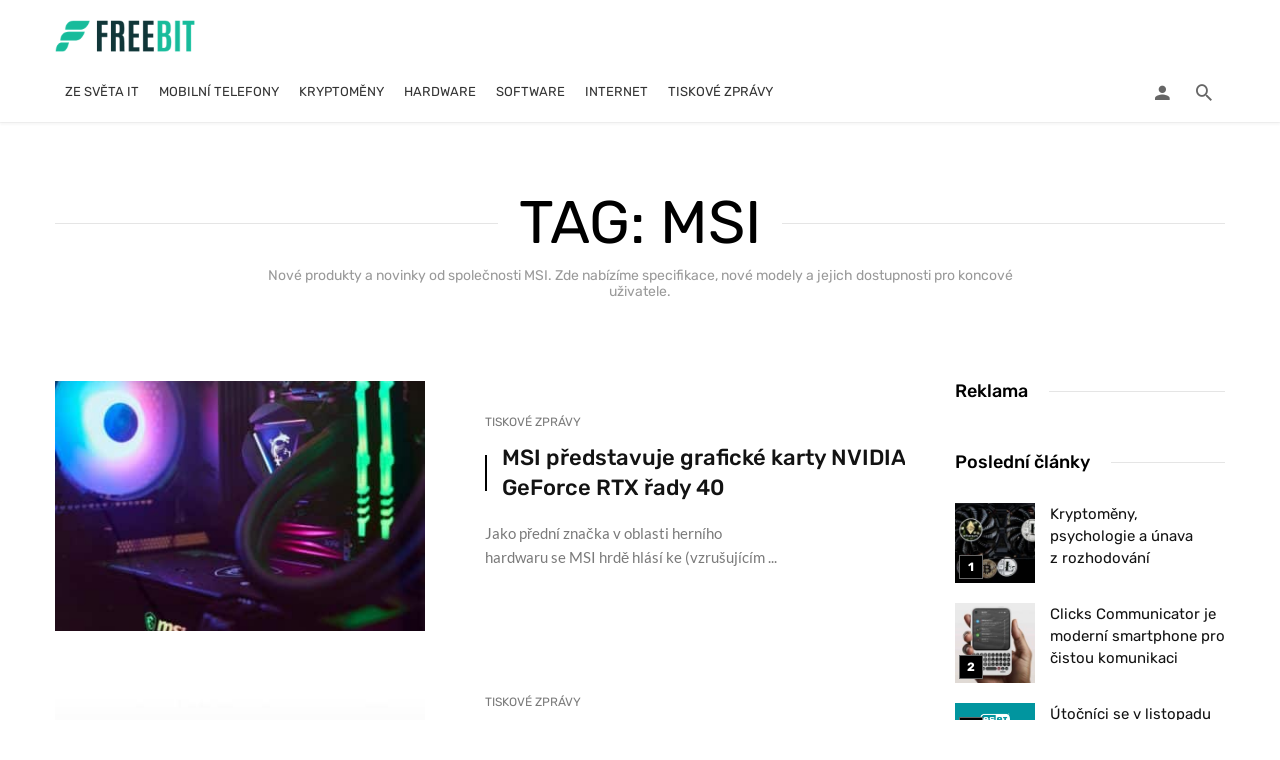

--- FILE ---
content_type: text/html; charset=UTF-8
request_url: https://freebit.cz/tag/msi/
body_size: 38022
content:
<!DOCTYPE html>
<html lang="cs" prefix="og: https://ogp.me/ns#">
<head><meta charset="UTF-8" /><script>if(navigator.userAgent.match(/MSIE|Internet Explorer/i)||navigator.userAgent.match(/Trident\/7\..*?rv:11/i)){var href=document.location.href;if(!href.match(/[?&]nowprocket/)){if(href.indexOf("?")==-1){if(href.indexOf("#")==-1){document.location.href=href+"?nowprocket=1"}else{document.location.href=href.replace("#","?nowprocket=1#")}}else{if(href.indexOf("#")==-1){document.location.href=href+"&nowprocket=1"}else{document.location.href=href.replace("#","&nowprocket=1#")}}}}</script><script>(()=>{class RocketLazyLoadScripts{constructor(){this.v="2.0.4",this.userEvents=["keydown","keyup","mousedown","mouseup","mousemove","mouseover","mouseout","touchmove","touchstart","touchend","touchcancel","wheel","click","dblclick","input"],this.attributeEvents=["onblur","onclick","oncontextmenu","ondblclick","onfocus","onmousedown","onmouseenter","onmouseleave","onmousemove","onmouseout","onmouseover","onmouseup","onmousewheel","onscroll","onsubmit"]}async t(){this.i(),this.o(),/iP(ad|hone)/.test(navigator.userAgent)&&this.h(),this.u(),this.l(this),this.m(),this.k(this),this.p(this),this._(),await Promise.all([this.R(),this.L()]),this.lastBreath=Date.now(),this.S(this),this.P(),this.D(),this.O(),this.M(),await this.C(this.delayedScripts.normal),await this.C(this.delayedScripts.defer),await this.C(this.delayedScripts.async),await this.T(),await this.F(),await this.j(),await this.A(),window.dispatchEvent(new Event("rocket-allScriptsLoaded")),this.everythingLoaded=!0,this.lastTouchEnd&&await new Promise(t=>setTimeout(t,500-Date.now()+this.lastTouchEnd)),this.I(),this.H(),this.U(),this.W()}i(){this.CSPIssue=sessionStorage.getItem("rocketCSPIssue"),document.addEventListener("securitypolicyviolation",t=>{this.CSPIssue||"script-src-elem"!==t.violatedDirective||"data"!==t.blockedURI||(this.CSPIssue=!0,sessionStorage.setItem("rocketCSPIssue",!0))},{isRocket:!0})}o(){window.addEventListener("pageshow",t=>{this.persisted=t.persisted,this.realWindowLoadedFired=!0},{isRocket:!0}),window.addEventListener("pagehide",()=>{this.onFirstUserAction=null},{isRocket:!0})}h(){let t;function e(e){t=e}window.addEventListener("touchstart",e,{isRocket:!0}),window.addEventListener("touchend",function i(o){o.changedTouches[0]&&t.changedTouches[0]&&Math.abs(o.changedTouches[0].pageX-t.changedTouches[0].pageX)<10&&Math.abs(o.changedTouches[0].pageY-t.changedTouches[0].pageY)<10&&o.timeStamp-t.timeStamp<200&&(window.removeEventListener("touchstart",e,{isRocket:!0}),window.removeEventListener("touchend",i,{isRocket:!0}),"INPUT"===o.target.tagName&&"text"===o.target.type||(o.target.dispatchEvent(new TouchEvent("touchend",{target:o.target,bubbles:!0})),o.target.dispatchEvent(new MouseEvent("mouseover",{target:o.target,bubbles:!0})),o.target.dispatchEvent(new PointerEvent("click",{target:o.target,bubbles:!0,cancelable:!0,detail:1,clientX:o.changedTouches[0].clientX,clientY:o.changedTouches[0].clientY})),event.preventDefault()))},{isRocket:!0})}q(t){this.userActionTriggered||("mousemove"!==t.type||this.firstMousemoveIgnored?"keyup"===t.type||"mouseover"===t.type||"mouseout"===t.type||(this.userActionTriggered=!0,this.onFirstUserAction&&this.onFirstUserAction()):this.firstMousemoveIgnored=!0),"click"===t.type&&t.preventDefault(),t.stopPropagation(),t.stopImmediatePropagation(),"touchstart"===this.lastEvent&&"touchend"===t.type&&(this.lastTouchEnd=Date.now()),"click"===t.type&&(this.lastTouchEnd=0),this.lastEvent=t.type,t.composedPath&&t.composedPath()[0].getRootNode()instanceof ShadowRoot&&(t.rocketTarget=t.composedPath()[0]),this.savedUserEvents.push(t)}u(){this.savedUserEvents=[],this.userEventHandler=this.q.bind(this),this.userEvents.forEach(t=>window.addEventListener(t,this.userEventHandler,{passive:!1,isRocket:!0})),document.addEventListener("visibilitychange",this.userEventHandler,{isRocket:!0})}U(){this.userEvents.forEach(t=>window.removeEventListener(t,this.userEventHandler,{passive:!1,isRocket:!0})),document.removeEventListener("visibilitychange",this.userEventHandler,{isRocket:!0}),this.savedUserEvents.forEach(t=>{(t.rocketTarget||t.target).dispatchEvent(new window[t.constructor.name](t.type,t))})}m(){const t="return false",e=Array.from(this.attributeEvents,t=>"data-rocket-"+t),i="["+this.attributeEvents.join("],[")+"]",o="[data-rocket-"+this.attributeEvents.join("],[data-rocket-")+"]",s=(e,i,o)=>{o&&o!==t&&(e.setAttribute("data-rocket-"+i,o),e["rocket"+i]=new Function("event",o),e.setAttribute(i,t))};new MutationObserver(t=>{for(const n of t)"attributes"===n.type&&(n.attributeName.startsWith("data-rocket-")||this.everythingLoaded?n.attributeName.startsWith("data-rocket-")&&this.everythingLoaded&&this.N(n.target,n.attributeName.substring(12)):s(n.target,n.attributeName,n.target.getAttribute(n.attributeName))),"childList"===n.type&&n.addedNodes.forEach(t=>{if(t.nodeType===Node.ELEMENT_NODE)if(this.everythingLoaded)for(const i of[t,...t.querySelectorAll(o)])for(const t of i.getAttributeNames())e.includes(t)&&this.N(i,t.substring(12));else for(const e of[t,...t.querySelectorAll(i)])for(const t of e.getAttributeNames())this.attributeEvents.includes(t)&&s(e,t,e.getAttribute(t))})}).observe(document,{subtree:!0,childList:!0,attributeFilter:[...this.attributeEvents,...e]})}I(){this.attributeEvents.forEach(t=>{document.querySelectorAll("[data-rocket-"+t+"]").forEach(e=>{this.N(e,t)})})}N(t,e){const i=t.getAttribute("data-rocket-"+e);i&&(t.setAttribute(e,i),t.removeAttribute("data-rocket-"+e))}k(t){Object.defineProperty(HTMLElement.prototype,"onclick",{get(){return this.rocketonclick||null},set(e){this.rocketonclick=e,this.setAttribute(t.everythingLoaded?"onclick":"data-rocket-onclick","this.rocketonclick(event)")}})}S(t){function e(e,i){let o=e[i];e[i]=null,Object.defineProperty(e,i,{get:()=>o,set(s){t.everythingLoaded?o=s:e["rocket"+i]=o=s}})}e(document,"onreadystatechange"),e(window,"onload"),e(window,"onpageshow");try{Object.defineProperty(document,"readyState",{get:()=>t.rocketReadyState,set(e){t.rocketReadyState=e},configurable:!0}),document.readyState="loading"}catch(t){console.log("WPRocket DJE readyState conflict, bypassing")}}l(t){this.originalAddEventListener=EventTarget.prototype.addEventListener,this.originalRemoveEventListener=EventTarget.prototype.removeEventListener,this.savedEventListeners=[],EventTarget.prototype.addEventListener=function(e,i,o){o&&o.isRocket||!t.B(e,this)&&!t.userEvents.includes(e)||t.B(e,this)&&!t.userActionTriggered||e.startsWith("rocket-")||t.everythingLoaded?t.originalAddEventListener.call(this,e,i,o):(t.savedEventListeners.push({target:this,remove:!1,type:e,func:i,options:o}),"mouseenter"!==e&&"mouseleave"!==e||t.originalAddEventListener.call(this,e,t.savedUserEvents.push,o))},EventTarget.prototype.removeEventListener=function(e,i,o){o&&o.isRocket||!t.B(e,this)&&!t.userEvents.includes(e)||t.B(e,this)&&!t.userActionTriggered||e.startsWith("rocket-")||t.everythingLoaded?t.originalRemoveEventListener.call(this,e,i,o):t.savedEventListeners.push({target:this,remove:!0,type:e,func:i,options:o})}}J(t,e){this.savedEventListeners=this.savedEventListeners.filter(i=>{let o=i.type,s=i.target||window;return e!==o||t!==s||(this.B(o,s)&&(i.type="rocket-"+o),this.$(i),!1)})}H(){EventTarget.prototype.addEventListener=this.originalAddEventListener,EventTarget.prototype.removeEventListener=this.originalRemoveEventListener,this.savedEventListeners.forEach(t=>this.$(t))}$(t){t.remove?this.originalRemoveEventListener.call(t.target,t.type,t.func,t.options):this.originalAddEventListener.call(t.target,t.type,t.func,t.options)}p(t){let e;function i(e){return t.everythingLoaded?e:e.split(" ").map(t=>"load"===t||t.startsWith("load.")?"rocket-jquery-load":t).join(" ")}function o(o){function s(e){const s=o.fn[e];o.fn[e]=o.fn.init.prototype[e]=function(){return this[0]===window&&t.userActionTriggered&&("string"==typeof arguments[0]||arguments[0]instanceof String?arguments[0]=i(arguments[0]):"object"==typeof arguments[0]&&Object.keys(arguments[0]).forEach(t=>{const e=arguments[0][t];delete arguments[0][t],arguments[0][i(t)]=e})),s.apply(this,arguments),this}}if(o&&o.fn&&!t.allJQueries.includes(o)){const e={DOMContentLoaded:[],"rocket-DOMContentLoaded":[]};for(const t in e)document.addEventListener(t,()=>{e[t].forEach(t=>t())},{isRocket:!0});o.fn.ready=o.fn.init.prototype.ready=function(i){function s(){parseInt(o.fn.jquery)>2?setTimeout(()=>i.bind(document)(o)):i.bind(document)(o)}return"function"==typeof i&&(t.realDomReadyFired?!t.userActionTriggered||t.fauxDomReadyFired?s():e["rocket-DOMContentLoaded"].push(s):e.DOMContentLoaded.push(s)),o([])},s("on"),s("one"),s("off"),t.allJQueries.push(o)}e=o}t.allJQueries=[],o(window.jQuery),Object.defineProperty(window,"jQuery",{get:()=>e,set(t){o(t)}})}P(){const t=new Map;document.write=document.writeln=function(e){const i=document.currentScript,o=document.createRange(),s=i.parentElement;let n=t.get(i);void 0===n&&(n=i.nextSibling,t.set(i,n));const c=document.createDocumentFragment();o.setStart(c,0),c.appendChild(o.createContextualFragment(e)),s.insertBefore(c,n)}}async R(){return new Promise(t=>{this.userActionTriggered?t():this.onFirstUserAction=t})}async L(){return new Promise(t=>{document.addEventListener("DOMContentLoaded",()=>{this.realDomReadyFired=!0,t()},{isRocket:!0})})}async j(){return this.realWindowLoadedFired?Promise.resolve():new Promise(t=>{window.addEventListener("load",t,{isRocket:!0})})}M(){this.pendingScripts=[];this.scriptsMutationObserver=new MutationObserver(t=>{for(const e of t)e.addedNodes.forEach(t=>{"SCRIPT"!==t.tagName||t.noModule||t.isWPRocket||this.pendingScripts.push({script:t,promise:new Promise(e=>{const i=()=>{const i=this.pendingScripts.findIndex(e=>e.script===t);i>=0&&this.pendingScripts.splice(i,1),e()};t.addEventListener("load",i,{isRocket:!0}),t.addEventListener("error",i,{isRocket:!0}),setTimeout(i,1e3)})})})}),this.scriptsMutationObserver.observe(document,{childList:!0,subtree:!0})}async F(){await this.X(),this.pendingScripts.length?(await this.pendingScripts[0].promise,await this.F()):this.scriptsMutationObserver.disconnect()}D(){this.delayedScripts={normal:[],async:[],defer:[]},document.querySelectorAll("script[type$=rocketlazyloadscript]").forEach(t=>{t.hasAttribute("data-rocket-src")?t.hasAttribute("async")&&!1!==t.async?this.delayedScripts.async.push(t):t.hasAttribute("defer")&&!1!==t.defer||"module"===t.getAttribute("data-rocket-type")?this.delayedScripts.defer.push(t):this.delayedScripts.normal.push(t):this.delayedScripts.normal.push(t)})}async _(){await this.L();let t=[];document.querySelectorAll("script[type$=rocketlazyloadscript][data-rocket-src]").forEach(e=>{let i=e.getAttribute("data-rocket-src");if(i&&!i.startsWith("data:")){i.startsWith("//")&&(i=location.protocol+i);try{const o=new URL(i).origin;o!==location.origin&&t.push({src:o,crossOrigin:e.crossOrigin||"module"===e.getAttribute("data-rocket-type")})}catch(t){}}}),t=[...new Map(t.map(t=>[JSON.stringify(t),t])).values()],this.Y(t,"preconnect")}async G(t){if(await this.K(),!0!==t.noModule||!("noModule"in HTMLScriptElement.prototype))return new Promise(e=>{let i;function o(){(i||t).setAttribute("data-rocket-status","executed"),e()}try{if(navigator.userAgent.includes("Firefox/")||""===navigator.vendor||this.CSPIssue)i=document.createElement("script"),[...t.attributes].forEach(t=>{let e=t.nodeName;"type"!==e&&("data-rocket-type"===e&&(e="type"),"data-rocket-src"===e&&(e="src"),i.setAttribute(e,t.nodeValue))}),t.text&&(i.text=t.text),t.nonce&&(i.nonce=t.nonce),i.hasAttribute("src")?(i.addEventListener("load",o,{isRocket:!0}),i.addEventListener("error",()=>{i.setAttribute("data-rocket-status","failed-network"),e()},{isRocket:!0}),setTimeout(()=>{i.isConnected||e()},1)):(i.text=t.text,o()),i.isWPRocket=!0,t.parentNode.replaceChild(i,t);else{const i=t.getAttribute("data-rocket-type"),s=t.getAttribute("data-rocket-src");i?(t.type=i,t.removeAttribute("data-rocket-type")):t.removeAttribute("type"),t.addEventListener("load",o,{isRocket:!0}),t.addEventListener("error",i=>{this.CSPIssue&&i.target.src.startsWith("data:")?(console.log("WPRocket: CSP fallback activated"),t.removeAttribute("src"),this.G(t).then(e)):(t.setAttribute("data-rocket-status","failed-network"),e())},{isRocket:!0}),s?(t.fetchPriority="high",t.removeAttribute("data-rocket-src"),t.src=s):t.src="data:text/javascript;base64,"+window.btoa(unescape(encodeURIComponent(t.text)))}}catch(i){t.setAttribute("data-rocket-status","failed-transform"),e()}});t.setAttribute("data-rocket-status","skipped")}async C(t){const e=t.shift();return e?(e.isConnected&&await this.G(e),this.C(t)):Promise.resolve()}O(){this.Y([...this.delayedScripts.normal,...this.delayedScripts.defer,...this.delayedScripts.async],"preload")}Y(t,e){this.trash=this.trash||[];let i=!0;var o=document.createDocumentFragment();t.forEach(t=>{const s=t.getAttribute&&t.getAttribute("data-rocket-src")||t.src;if(s&&!s.startsWith("data:")){const n=document.createElement("link");n.href=s,n.rel=e,"preconnect"!==e&&(n.as="script",n.fetchPriority=i?"high":"low"),t.getAttribute&&"module"===t.getAttribute("data-rocket-type")&&(n.crossOrigin=!0),t.crossOrigin&&(n.crossOrigin=t.crossOrigin),t.integrity&&(n.integrity=t.integrity),t.nonce&&(n.nonce=t.nonce),o.appendChild(n),this.trash.push(n),i=!1}}),document.head.appendChild(o)}W(){this.trash.forEach(t=>t.remove())}async T(){try{document.readyState="interactive"}catch(t){}this.fauxDomReadyFired=!0;try{await this.K(),this.J(document,"readystatechange"),document.dispatchEvent(new Event("rocket-readystatechange")),await this.K(),document.rocketonreadystatechange&&document.rocketonreadystatechange(),await this.K(),this.J(document,"DOMContentLoaded"),document.dispatchEvent(new Event("rocket-DOMContentLoaded")),await this.K(),this.J(window,"DOMContentLoaded"),window.dispatchEvent(new Event("rocket-DOMContentLoaded"))}catch(t){console.error(t)}}async A(){try{document.readyState="complete"}catch(t){}try{await this.K(),this.J(document,"readystatechange"),document.dispatchEvent(new Event("rocket-readystatechange")),await this.K(),document.rocketonreadystatechange&&document.rocketonreadystatechange(),await this.K(),this.J(window,"load"),window.dispatchEvent(new Event("rocket-load")),await this.K(),window.rocketonload&&window.rocketonload(),await this.K(),this.allJQueries.forEach(t=>t(window).trigger("rocket-jquery-load")),await this.K(),this.J(window,"pageshow");const t=new Event("rocket-pageshow");t.persisted=this.persisted,window.dispatchEvent(t),await this.K(),window.rocketonpageshow&&window.rocketonpageshow({persisted:this.persisted})}catch(t){console.error(t)}}async K(){Date.now()-this.lastBreath>45&&(await this.X(),this.lastBreath=Date.now())}async X(){return document.hidden?new Promise(t=>setTimeout(t)):new Promise(t=>requestAnimationFrame(t))}B(t,e){return e===document&&"readystatechange"===t||(e===document&&"DOMContentLoaded"===t||(e===window&&"DOMContentLoaded"===t||(e===window&&"load"===t||e===window&&"pageshow"===t)))}static run(){(new RocketLazyLoadScripts).t()}}RocketLazyLoadScripts.run()})();</script>
	

    <meta name="viewport" content="width=device-width, initial-scale=1"/>

    <link rel="profile" href="//gmpg.org/xfn/11" />

	<script type="rocketlazyloadscript" data-rocket-type="application/javascript">var ajaxurl = "https://freebit.cz/wp-admin/admin-ajax.php"</script>
<!-- Optimalizace pro vyhledávače podle Rank Math - https://rankmath.com/ -->
<title>MSI | FREEBIT</title>
<link data-rocket-prefetch href="https://pagead2.googlesyndication.com" rel="dns-prefetch">
<link data-rocket-prefetch href="https://fonts.googleapis.com" rel="dns-prefetch">
<link data-rocket-prefetch href="https://www.googletagmanager.com" rel="dns-prefetch">
<link data-rocket-preload as="style" href="https://fonts.googleapis.com/css?family=Lato%3A100%2C300%2C400%2C700%2C900%2C100italic%2C300italic%2C400italic%2C700italic%2C900italic%7CRubik%3A300%2C400%2C500%2C600%2C700%2C800%2C900%2C300italic%2C400italic%2C500italic%2C600italic%2C700italic%2C800italic%2C900italic&#038;display=swap" rel="preload">
<link href="https://fonts.googleapis.com/css?family=Lato%3A100%2C300%2C400%2C700%2C900%2C100italic%2C300italic%2C400italic%2C700italic%2C900italic%7CRubik%3A300%2C400%2C500%2C600%2C700%2C800%2C900%2C300italic%2C400italic%2C500italic%2C600italic%2C700italic%2C800italic%2C900italic&#038;display=swap" media="print" onload="this.media=&#039;all&#039;" rel="stylesheet">
<style id="wpr-usedcss">img:is([sizes=auto i],[sizes^="auto," i]){contain-intrinsic-size:3000px 1500px}img.emoji{display:inline!important;border:none!important;box-shadow:none!important;height:1em!important;width:1em!important;margin:0 .07em!important;vertical-align:-.1em!important;background:0 0!important;padding:0!important}:root{--wp-block-synced-color:#7a00df;--wp-block-synced-color--rgb:122,0,223;--wp-bound-block-color:var(--wp-block-synced-color);--wp-editor-canvas-background:#ddd;--wp-admin-theme-color:#007cba;--wp-admin-theme-color--rgb:0,124,186;--wp-admin-theme-color-darker-10:#006ba1;--wp-admin-theme-color-darker-10--rgb:0,107,160.5;--wp-admin-theme-color-darker-20:#005a87;--wp-admin-theme-color-darker-20--rgb:0,90,135;--wp-admin-border-width-focus:2px}@media (min-resolution:192dpi){:root{--wp-admin-border-width-focus:1.5px}}:root{--wp--preset--font-size--normal:16px;--wp--preset--font-size--huge:42px}html :where(.has-border-color){border-style:solid}html :where([style*=border-top-color]){border-top-style:solid}html :where([style*=border-right-color]){border-right-style:solid}html :where([style*=border-bottom-color]){border-bottom-style:solid}html :where([style*=border-left-color]){border-left-style:solid}html :where([style*=border-width]){border-style:solid}html :where([style*=border-top-width]){border-top-style:solid}html :where([style*=border-right-width]){border-right-style:solid}html :where([style*=border-bottom-width]){border-bottom-style:solid}html :where([style*=border-left-width]){border-left-style:solid}html :where(img[class*=wp-image-]){height:auto;max-width:100%}:where(figure){margin:0 0 1em}html :where(.is-position-sticky){--wp-admin--admin-bar--position-offset:var(--wp-admin--admin-bar--height,0px)}@media screen and (max-width:600px){html :where(.is-position-sticky){--wp-admin--admin-bar--position-offset:0px}}:root :where(p.has-background){padding:1.25em 2.375em}:where(p.has-text-color:not(.has-link-color)) a{color:inherit}:root{--wp--preset--aspect-ratio--square:1;--wp--preset--aspect-ratio--4-3:4/3;--wp--preset--aspect-ratio--3-4:3/4;--wp--preset--aspect-ratio--3-2:3/2;--wp--preset--aspect-ratio--2-3:2/3;--wp--preset--aspect-ratio--16-9:16/9;--wp--preset--aspect-ratio--9-16:9/16;--wp--preset--color--black:#000000;--wp--preset--color--cyan-bluish-gray:#abb8c3;--wp--preset--color--white:#ffffff;--wp--preset--color--pale-pink:#f78da7;--wp--preset--color--vivid-red:#cf2e2e;--wp--preset--color--luminous-vivid-orange:#ff6900;--wp--preset--color--luminous-vivid-amber:#fcb900;--wp--preset--color--light-green-cyan:#7bdcb5;--wp--preset--color--vivid-green-cyan:#00d084;--wp--preset--color--pale-cyan-blue:#8ed1fc;--wp--preset--color--vivid-cyan-blue:#0693e3;--wp--preset--color--vivid-purple:#9b51e0;--wp--preset--gradient--vivid-cyan-blue-to-vivid-purple:linear-gradient(135deg,rgb(6, 147, 227) 0%,rgb(155, 81, 224) 100%);--wp--preset--gradient--light-green-cyan-to-vivid-green-cyan:linear-gradient(135deg,rgb(122, 220, 180) 0%,rgb(0, 208, 130) 100%);--wp--preset--gradient--luminous-vivid-amber-to-luminous-vivid-orange:linear-gradient(135deg,rgb(252, 185, 0) 0%,rgb(255, 105, 0) 100%);--wp--preset--gradient--luminous-vivid-orange-to-vivid-red:linear-gradient(135deg,rgb(255, 105, 0) 0%,rgb(207, 46, 46) 100%);--wp--preset--gradient--very-light-gray-to-cyan-bluish-gray:linear-gradient(135deg,rgb(238, 238, 238) 0%,rgb(169, 184, 195) 100%);--wp--preset--gradient--cool-to-warm-spectrum:linear-gradient(135deg,rgb(74, 234, 220) 0%,rgb(151, 120, 209) 20%,rgb(207, 42, 186) 40%,rgb(238, 44, 130) 60%,rgb(251, 105, 98) 80%,rgb(254, 248, 76) 100%);--wp--preset--gradient--blush-light-purple:linear-gradient(135deg,rgb(255, 206, 236) 0%,rgb(152, 150, 240) 100%);--wp--preset--gradient--blush-bordeaux:linear-gradient(135deg,rgb(254, 205, 165) 0%,rgb(254, 45, 45) 50%,rgb(107, 0, 62) 100%);--wp--preset--gradient--luminous-dusk:linear-gradient(135deg,rgb(255, 203, 112) 0%,rgb(199, 81, 192) 50%,rgb(65, 88, 208) 100%);--wp--preset--gradient--pale-ocean:linear-gradient(135deg,rgb(255, 245, 203) 0%,rgb(182, 227, 212) 50%,rgb(51, 167, 181) 100%);--wp--preset--gradient--electric-grass:linear-gradient(135deg,rgb(202, 248, 128) 0%,rgb(113, 206, 126) 100%);--wp--preset--gradient--midnight:linear-gradient(135deg,rgb(2, 3, 129) 0%,rgb(40, 116, 252) 100%);--wp--preset--font-size--small:13px;--wp--preset--font-size--medium:20px;--wp--preset--font-size--large:36px;--wp--preset--font-size--x-large:42px;--wp--preset--spacing--20:0.44rem;--wp--preset--spacing--30:0.67rem;--wp--preset--spacing--40:1rem;--wp--preset--spacing--50:1.5rem;--wp--preset--spacing--60:2.25rem;--wp--preset--spacing--70:3.38rem;--wp--preset--spacing--80:5.06rem;--wp--preset--shadow--natural:6px 6px 9px rgba(0, 0, 0, .2);--wp--preset--shadow--deep:12px 12px 50px rgba(0, 0, 0, .4);--wp--preset--shadow--sharp:6px 6px 0px rgba(0, 0, 0, .2);--wp--preset--shadow--outlined:6px 6px 0px -3px rgb(255, 255, 255),6px 6px rgb(0, 0, 0);--wp--preset--shadow--crisp:6px 6px 0px rgb(0, 0, 0)}:where(.is-layout-flex){gap:.5em}:where(.is-layout-grid){gap:.5em}:where(.wp-block-columns.is-layout-flex){gap:2em}:where(.wp-block-columns.is-layout-grid){gap:2em}:where(.wp-block-post-template.is-layout-flex){gap:1.25em}:where(.wp-block-post-template.is-layout-grid){gap:1.25em}.ext h2{margin-top:var(--wp--style--block-gap,1.75rem)!important;margin-bottom:var(--wp--style--block-gap,1.75rem)!important}body{--extendify--spacing--large:var(--wp--custom--spacing--large,clamp(2em, 8vw, 8em))!important;--wp--preset--font-size--ext-small:1rem!important;--wp--preset--font-size--ext-medium:1.125rem!important;--wp--preset--font-size--ext-large:clamp(1.65rem, 3.5vw, 2.15rem)!important;--wp--preset--font-size--ext-x-large:clamp(3rem, 6vw, 4.75rem)!important;--wp--preset--font-size--ext-xx-large:clamp(3.25rem, 7.5vw, 5.75rem)!important;--wp--preset--color--black:#000!important;--wp--preset--color--white:#fff!important}.ext *{box-sizing:border-box!important}html{font-family:sans-serif;-webkit-text-size-adjust:100%;-ms-text-size-adjust:100%}body{margin:0}article,figcaption,figure,footer,header,main,nav,section{display:block}canvas,progress,video{display:inline-block;vertical-align:baseline}[hidden],template{display:none}a{background-color:transparent}a:active,a:hover{outline:0}img{border:0}svg:not(:root){overflow:hidden}figure{margin:1em 40px}code{font-family:monospace,monospace;font-size:1em}button,input,optgroup,select,textarea{margin:0;font:inherit;color:inherit}button{overflow:visible}button,select{text-transform:none}button,html input[type=button],input[type=submit]{-webkit-appearance:button;cursor:pointer}button[disabled],html input[disabled]{cursor:default}button::-moz-focus-inner,input::-moz-focus-inner{padding:0;border:0}input{line-height:normal}input[type=checkbox],input[type=radio]{-webkit-box-sizing:border-box;-moz-box-sizing:border-box;box-sizing:border-box;padding:0}input[type=number]::-webkit-inner-spin-button,input[type=number]::-webkit-outer-spin-button{height:auto}input[type=search]{-webkit-box-sizing:content-box;-moz-box-sizing:content-box;box-sizing:content-box;-webkit-appearance:textfield}input[type=search]::-webkit-search-cancel-button,input[type=search]::-webkit-search-decoration{-webkit-appearance:none}fieldset{padding:.35em .625em .75em;margin:0 2px;border:1px solid silver}legend{padding:0;border:0}textarea{overflow:auto}optgroup{font-weight:700}table{border-spacing:0;border-collapse:collapse}@media print{*,:after,:before{color:#000!important;text-shadow:none!important;background:0 0!important;-webkit-box-shadow:none!important;box-shadow:none!important}a,a:visited{text-decoration:underline}a[href]:after{content:" (" attr(href) ")"}a[href^="#"]:after,a[href^="javascript:"]:after{content:""}img,tr{page-break-inside:avoid}img{max-width:100%!important}h2,h3,p{orphans:3;widows:3}h2,h3{page-break-after:avoid}.navbar{display:none}.label{border:1px solid #000}.table{border-collapse:collapse!important}}*{-webkit-box-sizing:border-box;-moz-box-sizing:border-box;box-sizing:border-box}:after,:before{-webkit-box-sizing:border-box;-moz-box-sizing:border-box;box-sizing:border-box}html{font-size:10px;-webkit-tap-highlight-color:transparent}body{font-family:"Helvetica Neue",Helvetica,Arial,sans-serif;font-size:14px;line-height:1.42857143;color:#333;background-color:#fff}button,input,select,textarea{font-family:inherit;font-size:inherit;line-height:inherit}a{color:#337ab7;text-decoration:none}a:focus,a:hover{color:#23527c;text-decoration:underline}a:focus{outline:-webkit-focus-ring-color auto 5px;outline-offset:-2px}figure{margin:0}img{vertical-align:middle}.sr-only{position:absolute;width:1px;height:1px;padding:0;margin:-1px;overflow:hidden;clip:rect(0,0,0,0);border:0}[role=button]{cursor:pointer}.h3,h2,h3,h4{font-family:inherit;font-weight:500;line-height:1.1;color:inherit}.h3,h2,h3{margin-top:20px;margin-bottom:10px}h4{margin-top:10px;margin-bottom:10px}h2{font-size:30px}.h3,h3{font-size:24px}h4{font-size:18px}p{margin:0 0 10px}.text-left{text-align:left}.text-right{text-align:right}.text-center{text-align:center}ol,ul{margin-top:0;margin-bottom:10px}ol ol,ol ul,ul ol,ul ul{margin-bottom:0}.list-unstyled{padding-left:0;list-style:none}dl{margin-top:0;margin-bottom:20px}dt{line-height:1.42857143}dt{font-weight:700}address{margin-bottom:20px;font-style:normal;line-height:1.42857143}code{font-family:Menlo,Monaco,Consolas,"Courier New",monospace}code{padding:2px 4px;font-size:90%;color:#c7254e;background-color:#f9f2f4;border-radius:4px}.container{padding-right:15px;padding-left:15px;margin-right:auto;margin-left:auto}@media (min-width:768px){.container{width:750px}}@media (min-width:992px){.container{width:970px}}@media (min-width:1200px){.container{width:1170px}}.row{margin-right:-15px;margin-left:-15px}.col-xs-4,.col-xs-8{position:relative;min-height:1px;padding-right:15px;padding-left:15px}.col-xs-4,.col-xs-8{float:left}.col-xs-8{width:66.66666667%}.col-xs-4{width:33.33333333%}table{background-color:transparent}caption{padding-top:8px;padding-bottom:8px;color:#777;text-align:left}.table{width:100%;max-width:100%;margin-bottom:20px}.table>tbody+tbody{border-top:2px solid #ddd}.table .table{background-color:#fff}fieldset{min-width:0;padding:0;margin:0;border:0}legend{display:block;width:100%;padding:0;margin-bottom:20px;font-size:21px;line-height:inherit;color:#333;border:0;border-bottom:1px solid #e5e5e5}label{display:inline-block;max-width:100%;margin-bottom:5px;font-weight:700}input[type=search]{-webkit-box-sizing:border-box;-moz-box-sizing:border-box;box-sizing:border-box}input[type=checkbox],input[type=radio]{margin:4px 0 0;line-height:normal}input[type=range]{display:block;width:100%}select[multiple],select[size]{height:auto}input[type=checkbox]:focus,input[type=radio]:focus{outline:-webkit-focus-ring-color auto 5px;outline-offset:-2px}.form-control{display:block;width:100%;height:34px;padding:6px 12px;font-size:14px;line-height:1.42857143;color:#555;background-color:#fff;background-image:none;border:1px solid #ccc;border-radius:4px;-webkit-box-shadow:inset 0 1px 1px rgba(0,0,0,.075);box-shadow:inset 0 1px 1px rgba(0,0,0,.075);-webkit-transition:border-color .15s ease-in-out,-webkit-box-shadow .15s ease-in-out;-o-transition:border-color .15s ease-in-out,box-shadow .15s ease-in-out;transition:border-color ease-in-out .15s,box-shadow ease-in-out .15s}.form-control:focus{border-color:#66afe9;outline:0;-webkit-box-shadow:inset 0 1px 1px rgba(0,0,0,.075),0 0 8px rgba(102,175,233,.6);box-shadow:inset 0 1px 1px rgba(0,0,0,.075),0 0 8px rgba(102,175,233,.6)}.form-control::-moz-placeholder{color:#999;opacity:1}.form-control:-ms-input-placeholder{color:#999}.form-control::-webkit-input-placeholder{color:#999}.form-control::-ms-expand{background-color:transparent;border:0}.form-control[disabled],fieldset[disabled] .form-control{background-color:#eee;opacity:1}.form-control[disabled],fieldset[disabled] .form-control{cursor:not-allowed}textarea.form-control{height:auto}input[type=search]{-webkit-appearance:none}@media screen and (-webkit-min-device-pixel-ratio:0){input[type=date].form-control{line-height:34px}}.checkbox,.radio{position:relative;display:block;margin-top:10px;margin-bottom:10px}.checkbox label,.radio label{min-height:20px;padding-left:20px;margin-bottom:0;font-weight:400;cursor:pointer}.checkbox input[type=checkbox],.radio input[type=radio]{position:absolute;margin-left:-20px}.checkbox+.checkbox,.radio+.radio{margin-top:-5px}fieldset[disabled] input[type=checkbox],fieldset[disabled] input[type=radio],input[type=checkbox].disabled,input[type=checkbox][disabled],input[type=radio].disabled,input[type=radio][disabled]{cursor:not-allowed}.checkbox.disabled label,.radio.disabled label,fieldset[disabled] .checkbox label,fieldset[disabled] .radio label{cursor:not-allowed}.btn{display:inline-block;padding:6px 12px;margin-bottom:0;font-size:14px;font-weight:400;line-height:1.42857143;text-align:center;white-space:nowrap;vertical-align:middle;-ms-touch-action:manipulation;touch-action:manipulation;cursor:pointer;-webkit-user-select:none;-moz-user-select:none;-ms-user-select:none;user-select:none;background-image:none;border:1px solid transparent;border-radius:4px}.btn.active.focus,.btn.active:focus,.btn.focus,.btn:active.focus,.btn:active:focus,.btn:focus{outline:-webkit-focus-ring-color auto 5px;outline-offset:-2px}.btn.focus,.btn:focus,.btn:hover{color:#333;text-decoration:none}.btn.active,.btn:active{background-image:none;outline:0;-webkit-box-shadow:inset 0 3px 5px rgba(0,0,0,.125);box-shadow:inset 0 3px 5px rgba(0,0,0,.125)}.btn.disabled,.btn[disabled],fieldset[disabled] .btn{cursor:not-allowed;-webkit-box-shadow:none;box-shadow:none;opacity:.65}a.btn.disabled,fieldset[disabled] a.btn{pointer-events:none}.btn-default{color:#333;background-color:#fff;border-color:#ccc}.btn-default.focus,.btn-default:focus{color:#333;background-color:#e6e6e6;border-color:#8c8c8c}.btn-default:hover{color:#333;background-color:#e6e6e6;border-color:#adadad}.btn-default.active,.btn-default:active{color:#333;background-color:#e6e6e6;border-color:#adadad}.btn-default.active.focus,.btn-default.active:focus,.btn-default.active:hover,.btn-default:active.focus,.btn-default:active:focus,.btn-default:active:hover{color:#333;background-color:#d4d4d4;border-color:#8c8c8c}.btn-default.active,.btn-default:active{background-image:none}.btn-default.disabled.focus,.btn-default.disabled:focus,.btn-default.disabled:hover,.btn-default[disabled].focus,.btn-default[disabled]:focus,.btn-default[disabled]:hover,fieldset[disabled] .btn-default.focus,fieldset[disabled] .btn-default:focus,fieldset[disabled] .btn-default:hover{background-color:#fff;border-color:#ccc}.btn-primary{color:#fff;background-color:#337ab7;border-color:#2e6da4}.btn-primary.focus,.btn-primary:focus{color:#fff;background-color:#286090;border-color:#122b40}.btn-primary:hover{color:#fff;background-color:#286090;border-color:#204d74}.btn-primary.active,.btn-primary:active{color:#fff;background-color:#286090;border-color:#204d74}.btn-primary.active.focus,.btn-primary.active:focus,.btn-primary.active:hover,.btn-primary:active.focus,.btn-primary:active:focus,.btn-primary:active:hover{color:#fff;background-color:#204d74;border-color:#122b40}.btn-primary.active,.btn-primary:active{background-image:none}.btn-primary.disabled.focus,.btn-primary.disabled:focus,.btn-primary.disabled:hover,.btn-primary[disabled].focus,.btn-primary[disabled]:focus,.btn-primary[disabled]:hover,fieldset[disabled] .btn-primary.focus,fieldset[disabled] .btn-primary:focus,fieldset[disabled] .btn-primary:hover{background-color:#337ab7;border-color:#2e6da4}.fade{opacity:0;-webkit-transition:opacity .15s linear;-o-transition:opacity .15s linear;transition:opacity .15s linear}.fade.in{opacity:1}.collapse{display:none}.collapse.in{display:block}tr.collapse.in{display:table-row}tbody.collapse.in{display:table-row-group}.collapsing{position:relative;height:0;overflow:hidden;-webkit-transition-timing-function:ease;-o-transition-timing-function:ease;transition-timing-function:ease;-webkit-transition-duration:.35s;-o-transition-duration:.35s;transition-duration:.35s;-webkit-transition-property:height,visibility;-o-transition-property:height,visibility;transition-property:height,visibility}.dropdown{position:relative}.dropdown-menu{position:absolute;top:100%;left:0;z-index:1000;display:none;float:left;min-width:160px;padding:5px 0;margin:2px 0 0;font-size:14px;text-align:left;list-style:none;background-color:#fff;-webkit-background-clip:padding-box;background-clip:padding-box;border:1px solid #ccc;border:1px solid rgba(0,0,0,.15);border-radius:4px;-webkit-box-shadow:0 6px 12px rgba(0,0,0,.175);box-shadow:0 6px 12px rgba(0,0,0,.175)}.dropdown-menu>li>a{display:block;padding:3px 20px;clear:both;font-weight:400;line-height:1.42857143;color:#333;white-space:nowrap}.dropdown-menu>li>a:focus,.dropdown-menu>li>a:hover{color:#262626;text-decoration:none;background-color:#f5f5f5}.dropdown-menu>.active>a,.dropdown-menu>.active>a:focus,.dropdown-menu>.active>a:hover{color:#fff;text-decoration:none;background-color:#337ab7;outline:0}.dropdown-menu>.disabled>a,.dropdown-menu>.disabled>a:focus,.dropdown-menu>.disabled>a:hover{color:#777}.dropdown-menu>.disabled>a:focus,.dropdown-menu>.disabled>a:hover{text-decoration:none;cursor:not-allowed;background-color:transparent;background-image:none}.open>.dropdown-menu{display:block}.open>a{outline:0}.dropdown-backdrop{position:fixed;top:0;right:0;bottom:0;left:0;z-index:990}.nav{padding-left:0;margin-bottom:0;list-style:none}.nav>li{position:relative;display:block}.nav>li>a{position:relative;display:block;padding:10px 15px}.nav>li>a:focus,.nav>li>a:hover{text-decoration:none;background-color:#eee}.nav>li.disabled>a{color:#777}.nav>li.disabled>a:focus,.nav>li.disabled>a:hover{color:#777;text-decoration:none;cursor:not-allowed;background-color:transparent}.nav .open>a,.nav .open>a:focus,.nav .open>a:hover{background-color:#eee;border-color:#337ab7}.nav>li>a>img{max-width:none}.navbar{position:relative;min-height:50px;margin-bottom:20px;border:1px solid transparent}@media (min-width:768px){.navbar{border-radius:4px}}.navbar-nav{margin:7.5px -15px}.navbar-nav>li>a{padding-top:10px;padding-bottom:10px;line-height:20px}@media (max-width:767px){.navbar-nav .open .dropdown-menu{position:static;float:none;width:auto;margin-top:0;background-color:transparent;border:0;-webkit-box-shadow:none;box-shadow:none}.navbar-nav .open .dropdown-menu>li>a{padding:5px 15px 5px 25px}.navbar-nav .open .dropdown-menu>li>a{line-height:20px}.navbar-nav .open .dropdown-menu>li>a:focus,.navbar-nav .open .dropdown-menu>li>a:hover{background-image:none}}@media (min-width:768px){.navbar-nav{float:left;margin:0}.navbar-nav>li{float:left}.navbar-nav>li>a{padding-top:15px;padding-bottom:15px}}.navbar-nav>li>.dropdown-menu{margin-top:0;border-top-left-radius:0;border-top-right-radius:0}.label{display:inline;padding:.2em .6em .3em;font-size:75%;font-weight:700;line-height:1;color:#fff;text-align:center;white-space:nowrap;vertical-align:baseline;border-radius:.25em}a.label:focus,a.label:hover{color:#fff;text-decoration:none;cursor:pointer}.label:empty{display:none}.btn .label{position:relative;top:-1px}.alert{padding:15px;margin-bottom:20px;border:1px solid transparent;border-radius:4px}.alert h4{margin-top:0;color:inherit}.alert>p,.alert>ul{margin-bottom:0}.alert>p+p{margin-top:5px}.progress{height:20px;margin-bottom:20px;overflow:hidden;background-color:#f5f5f5;border-radius:4px;-webkit-box-shadow:inset 0 1px 2px rgba(0,0,0,.1);box-shadow:inset 0 1px 2px rgba(0,0,0,.1)}.panel{margin-bottom:20px;background-color:#fff;border:1px solid transparent;border-radius:4px;-webkit-box-shadow:0 1px 1px rgba(0,0,0,.05);box-shadow:0 1px 1px rgba(0,0,0,.05)}.panel>.table{margin-bottom:0}.panel>.table caption{padding-right:15px;padding-left:15px}.panel>.table:first-child{border-top-left-radius:3px;border-top-right-radius:3px}.panel>.table:first-child>tbody:first-child>tr:first-child{border-top-left-radius:3px;border-top-right-radius:3px}.panel>.table:last-child{border-bottom-right-radius:3px;border-bottom-left-radius:3px}.panel>.table:last-child>tbody:last-child>tr:last-child{border-bottom-right-radius:3px;border-bottom-left-radius:3px}.modal-open{overflow:hidden}.modal-dialog{position:relative;width:auto;margin:10px}.modal-content{position:relative;background-color:#fff;-webkit-background-clip:padding-box;background-clip:padding-box;border:1px solid #999;border:1px solid rgba(0,0,0,.2);border-radius:6px;outline:0;-webkit-box-shadow:0 3px 9px rgba(0,0,0,.5);box-shadow:0 3px 9px rgba(0,0,0,.5)}.modal-backdrop{position:fixed;top:0;right:0;bottom:0;left:0;z-index:1040;background-color:#000}.modal-backdrop.fade{opacity:0}.modal-backdrop.in{opacity:.5}.modal-scrollbar-measure{position:absolute;top:-9999px;width:50px;height:50px;overflow:scroll}@media (min-width:768px){.modal-dialog{width:600px;margin:30px auto}.modal-content{-webkit-box-shadow:0 5px 15px rgba(0,0,0,.5);box-shadow:0 5px 15px rgba(0,0,0,.5)}}.tooltip{position:absolute;z-index:1070;display:block;font-family:"Helvetica Neue",Helvetica,Arial,sans-serif;font-size:12px;font-style:normal;font-weight:400;line-height:1.42857143;text-align:left;text-align:start;text-decoration:none;text-shadow:none;text-transform:none;letter-spacing:normal;word-break:normal;word-spacing:normal;word-wrap:normal;white-space:normal;opacity:0;line-break:auto}.tooltip.in{opacity:.9}.tooltip.top{padding:5px 0;margin-top:-3px}.tooltip.right{padding:0 5px;margin-left:3px}.tooltip.bottom{padding:5px 0;margin-top:3px}.tooltip.left{padding:0 5px;margin-left:-3px}.tooltip-inner{max-width:200px;padding:3px 8px;color:#fff;text-align:center;background-color:#000;border-radius:4px}.tooltip-arrow{position:absolute;width:0;height:0;border-color:transparent;border-style:solid}.tooltip.top .tooltip-arrow{bottom:0;left:50%;margin-left:-5px;border-width:5px 5px 0;border-top-color:#000}.tooltip.top-right .tooltip-arrow{bottom:0;left:5px;margin-bottom:-5px;border-width:5px 5px 0;border-top-color:#000}.tooltip.right .tooltip-arrow{top:50%;left:0;margin-top:-5px;border-width:5px 5px 5px 0;border-right-color:#000}.tooltip.left .tooltip-arrow{top:50%;right:0;margin-top:-5px;border-width:5px 0 5px 5px;border-left-color:#000}.tooltip.bottom .tooltip-arrow{top:0;left:50%;margin-left:-5px;border-width:0 5px 5px;border-bottom-color:#000}.popover{position:absolute;top:0;left:0;z-index:1060;display:none;max-width:276px;padding:1px;font-family:"Helvetica Neue",Helvetica,Arial,sans-serif;font-size:14px;font-style:normal;font-weight:400;line-height:1.42857143;text-align:left;text-align:start;text-decoration:none;text-shadow:none;text-transform:none;letter-spacing:normal;word-break:normal;word-spacing:normal;word-wrap:normal;white-space:normal;background-color:#fff;-webkit-background-clip:padding-box;background-clip:padding-box;border:1px solid #ccc;border:1px solid rgba(0,0,0,.2);border-radius:6px;-webkit-box-shadow:0 5px 10px rgba(0,0,0,.2);box-shadow:0 5px 10px rgba(0,0,0,.2);line-break:auto}.popover.top{margin-top:-10px}.popover.right{margin-left:10px}.popover.bottom{margin-top:10px}.popover.left{margin-left:-10px}.popover-title{padding:8px 14px;margin:0;font-size:14px;background-color:#f7f7f7;border-bottom:1px solid #ebebeb;border-radius:5px 5px 0 0}.popover-content{padding:9px 14px}.popover>.arrow,.popover>.arrow:after{position:absolute;display:block;width:0;height:0;border-color:transparent;border-style:solid}.popover>.arrow{border-width:11px}.popover>.arrow:after{content:"";border-width:10px}.popover.top>.arrow{bottom:-11px;left:50%;margin-left:-11px;border-top-color:#999;border-top-color:rgba(0,0,0,.25);border-bottom-width:0}.popover.top>.arrow:after{bottom:1px;margin-left:-10px;content:" ";border-top-color:#fff;border-bottom-width:0}.popover.right>.arrow{top:50%;left:-11px;margin-top:-11px;border-right-color:#999;border-right-color:rgba(0,0,0,.25);border-left-width:0}.popover.right>.arrow:after{bottom:-10px;left:1px;content:" ";border-right-color:#fff;border-left-width:0}.popover.bottom>.arrow{top:-11px;left:50%;margin-left:-11px;border-top-width:0;border-bottom-color:#999;border-bottom-color:rgba(0,0,0,.25)}.popover.bottom>.arrow:after{top:1px;margin-left:-10px;content:" ";border-top-width:0;border-bottom-color:#fff}.popover.left>.arrow{top:50%;right:-11px;margin-top:-11px;border-right-width:0;border-left-color:#999;border-left-color:rgba(0,0,0,.25)}.popover.left>.arrow:after{right:1px;bottom:-10px;content:" ";border-right-width:0;border-left-color:#fff}.carousel{position:relative}.carousel-indicators{position:absolute;bottom:10px;left:50%;z-index:15;width:60%;padding-left:0;margin-left:-30%;text-align:center;list-style:none}.carousel-indicators li{display:inline-block;width:10px;height:10px;margin:1px;text-indent:-999px;cursor:pointer;background-color:rgba(0,0,0,0);border:1px solid #fff;border-radius:10px}.carousel-indicators .active{width:12px;height:12px;margin:0;background-color:#fff}@media screen and (min-width:768px){.carousel-indicators{bottom:20px}}.clearfix:after,.clearfix:before,.container:after,.container:before,.nav:after,.nav:before,.navbar:after,.navbar:before,.row:after,.row:before{display:table;content:" "}.clearfix:after,.container:after,.nav:after,.navbar:after,.row:after{clear:both}.hide{display:none!important}.show{display:block!important}.hidden{display:none!important}.affix{position:fixed}@-ms-viewport{width:device-width}.visible-sm,.visible-xs{display:none!important}.visible-xs-inline-block{display:none!important}@media (max-width:767px){.visible-xs{display:block!important}table.visible-xs{display:table!important}tr.visible-xs{display:table-row!important}.visible-xs-inline-block{display:inline-block!important}}@media (min-width:768px) and (max-width:991px){.visible-sm{display:block!important}table.visible-sm{display:table!important}tr.visible-sm{display:table-row!important}.hidden-sm{display:none!important}}@media (max-width:767px){.hidden-xs{display:none!important}}.no-js .owl-carousel{display:block}.owl-height{transition:height .5s ease-in-out}.flickity-enabled{position:relative}.flickity-enabled:focus{outline:0}.flickity-viewport{overflow:hidden;position:relative;height:100%}.flickity-slider{position:absolute;width:100%;height:100%}.flickity-enabled.is-draggable{-webkit-tap-highlight-color:transparent;tap-highlight-color:transparent;-webkit-user-select:none;-moz-user-select:none;-ms-user-select:none;user-select:none}.flickity-enabled.is-draggable .flickity-viewport{cursor:move;cursor:-webkit-grab;cursor:grab}.flickity-enabled.is-draggable .flickity-viewport.is-pointer-down{cursor:-webkit-grabbing;cursor:grabbing}.flickity-prev-next-button{position:absolute;top:50%;width:44px;height:44px;border:none;border-radius:50%;background:#fff;background:hsla(0,0%,100%,.75);cursor:pointer;-webkit-transform:translateY(-50%);transform:translateY(-50%)}.flickity-prev-next-button:hover{background:#fff}.flickity-prev-next-button:focus{outline:0;box-shadow:0 0 0 5px #09f}.flickity-prev-next-button:active{opacity:.6}.flickity-prev-next-button.previous{left:10px}.flickity-prev-next-button.next{right:10px}.flickity-rtl .flickity-prev-next-button.previous{left:auto;right:10px}.flickity-rtl .flickity-prev-next-button.next{right:auto;left:10px}.flickity-prev-next-button:disabled{opacity:.3;cursor:auto}.flickity-prev-next-button svg{position:absolute;left:20%;top:20%;width:60%;height:60%}.flickity-prev-next-button .arrow{fill:#333}.flickity-page-dots{position:absolute;width:100%;bottom:-25px;padding:0;margin:0;list-style:none;text-align:center;line-height:1}.flickity-rtl .flickity-page-dots{direction:rtl}.flickity-page-dots .dot{display:inline-block;width:10px;height:10px;margin:0 8px;background:#333;border-radius:50%;opacity:.25;cursor:pointer}.flickity-page-dots .dot.is-selected{opacity:1}.fotorama__video iframe{position:absolute;width:100%;height:100%;top:0;right:0;left:0;bottom:0}.fotorama{min-width:1px;overflow:hidden}.fotorama:not(.fotorama--unobtrusive)>:not(:first-child){display:none}.fullscreen{width:100%!important;height:100%!important;max-width:100%!important;max-height:100%!important;margin:0!important;padding:0!important;overflow:hidden!important;background:#000}.fotorama__nav--thumbs{display:block}.fotorama__video{top:32px;right:0;bottom:0;left:0;position:absolute;z-index:10}.mfp-bg,.mfp-wrap{position:fixed;left:0;top:0}.mfp-bg,.mfp-container,.mfp-wrap{height:100%;width:100%}.mfp-arrow:after,.mfp-arrow:before,.mfp-container:before,.mfp-figure:after{content:''}.mfp-bg{z-index:1042;overflow:hidden;background:#0b0b0b;opacity:.8}.mfp-wrap{z-index:1043;outline:0!important;-webkit-backface-visibility:hidden}.mfp-container{text-align:center;position:absolute;left:0;top:0;padding:0 8px;box-sizing:border-box}.mfp-container:before{display:inline-block;height:100%;vertical-align:middle}.mfp-align-top .mfp-container:before{display:none}.mfp-content{position:relative;display:inline-block;vertical-align:middle;margin:0 auto;text-align:left;z-index:1045}.mfp-ajax-holder .mfp-content,.mfp-inline-holder .mfp-content{width:100%;cursor:auto}.mfp-ajax-cur{cursor:progress}.mfp-zoom-out-cur,.mfp-zoom-out-cur .mfp-image-holder .mfp-close{cursor:-moz-zoom-out;cursor:-webkit-zoom-out;cursor:zoom-out}.mfp-zoom{cursor:pointer;cursor:-webkit-zoom-in;cursor:-moz-zoom-in;cursor:zoom-in}.mfp-auto-cursor .mfp-content{cursor:auto}.mfp-arrow,.mfp-close,.mfp-counter,.mfp-preloader{-webkit-user-select:none;-moz-user-select:none;user-select:none}.mfp-loading.mfp-figure{display:none}.mfp-hide{display:none!important}.mfp-preloader{color:#ccc;position:absolute;top:50%;width:auto;text-align:center;margin-top:-.8em;left:8px;right:8px;z-index:1044}.mfp-preloader a{color:#ccc}.mfp-close,.mfp-preloader a:hover{color:#fff}.mfp-s-error .mfp-content,.mfp-s-ready .mfp-preloader{display:none}button.mfp-arrow,button.mfp-close{overflow:visible;cursor:pointer;background:0 0;border:0;-webkit-appearance:none;display:block;outline:0;padding:0;z-index:1046;box-shadow:none;touch-action:manipulation}.mfp-figure:after,.mfp-iframe-scaler iframe{box-shadow:0 0 8px rgba(0,0,0,.6);position:absolute;left:0}button::-moz-focus-inner{padding:0;border:0}.mfp-close{width:44px;height:44px;line-height:44px;position:absolute;right:0;top:0;text-decoration:none;text-align:center;opacity:.65;padding:0 0 18px 10px;font-style:normal;font-size:28px;font-family:Arial,Baskerville,monospace}.mfp-close:focus,.mfp-close:hover{opacity:1}.mfp-close:active{top:1px}.mfp-close-btn-in .mfp-close{color:#333}.mfp-iframe-holder .mfp-close,.mfp-image-holder .mfp-close{color:#fff;right:-6px;text-align:right;padding-right:6px;width:100%}.mfp-counter{position:absolute;top:0;right:0;color:#ccc;font-size:12px;line-height:18px;white-space:nowrap}.mfp-figure,img.mfp-img{line-height:0}.mfp-arrow{position:absolute;opacity:.65;margin:-55px 0 0;top:50%;padding:0;width:90px;height:110px;-webkit-tap-highlight-color:transparent}.mfp-arrow:active{margin-top:-54px}.mfp-arrow:focus,.mfp-arrow:hover{opacity:1}.mfp-arrow:after,.mfp-arrow:before{display:block;width:0;height:0;position:absolute;left:0;top:0;margin-top:35px;margin-left:35px;border:inset transparent}.mfp-arrow:after{border-top-width:13px;border-bottom-width:13px;top:8px}.mfp-arrow:before{border-top-width:21px;border-bottom-width:21px;opacity:.7}.mfp-arrow-left{left:0}.mfp-arrow-left:after{border-right:17px solid #fff;margin-left:31px}.mfp-arrow-left:before{margin-left:25px;border-right:27px solid #3f3f3f}.mfp-arrow-right{right:0}.mfp-arrow-right:after{border-left:17px solid #fff;margin-left:39px}.mfp-arrow-right:before{border-left:27px solid #3f3f3f}.mfp-iframe-holder{padding-top:40px;padding-bottom:40px}.mfp-iframe-holder .mfp-content{line-height:0;width:100%;max-width:900px}.mfp-image-holder .mfp-content,img.mfp-img{max-width:100%}.mfp-iframe-holder .mfp-close{top:-40px}.mfp-iframe-scaler{width:100%;height:0;overflow:hidden;padding-top:56.25%}.mfp-iframe-scaler iframe{display:block;top:0;width:100%;height:100%;background:#000}.mfp-figure:after,img.mfp-img{width:auto;height:auto;display:block}img.mfp-img{box-sizing:border-box;padding:40px 0;margin:0 auto}.mfp-figure:after{top:40px;bottom:40px;right:0;z-index:-1;background:#444}.mfp-figure small{color:#bdbdbd;display:block;font-size:12px;line-height:14px}.mfp-figure figure{margin:0}.mfp-bottom-bar{margin-top:-36px;position:absolute;top:100%;left:0;width:100%;cursor:auto}.mfp-title{text-align:left;line-height:18px;color:#f3f3f3;word-wrap:break-word;padding-right:36px}.mfp-gallery .mfp-image-holder .mfp-figure{cursor:pointer}@media screen and (max-width:800px) and (orientation:landscape),screen and (max-height:300px){.mfp-img-mobile .mfp-image-holder{padding-left:0;padding-right:0}.mfp-img-mobile img.mfp-img{padding:0}.mfp-img-mobile .mfp-figure:after{top:0;bottom:0}.mfp-img-mobile .mfp-figure small{display:inline;margin-left:5px}.mfp-img-mobile .mfp-bottom-bar{background:rgba(0,0,0,.6);bottom:0;margin:0;top:auto;padding:3px 5px;position:fixed;box-sizing:border-box}.mfp-img-mobile .mfp-bottom-bar:empty{padding:0}.mfp-img-mobile .mfp-counter{right:5px;top:3px}.mfp-img-mobile .mfp-close{top:0;right:0;width:35px;height:35px;line-height:35px;background:rgba(0,0,0,.6);position:fixed;text-align:center;padding:0}}@media all and (max-width:900px){.mfp-arrow{-webkit-transform:scale(.75);transform:scale(.75)}.mfp-arrow-left{-webkit-transform-origin:0;transform-origin:0}.mfp-arrow-right{-webkit-transform-origin:100%;transform-origin:100%}.mfp-container{padding-left:6px;padding-right:6px}}.mfp-zoom-in .mfp-figure{opacity:0;transition:all .2s ease-in-out;transform:scale(.8)}.mfp-zoom-in.mfp-bg{opacity:0;transition:all .3s ease-out}.mfp-zoom-in.mfp-ready .mfp-figure{opacity:1;transform:scale(1)}.mfp-zoom-in.mfp-ready.mfp-bg{opacity:.8}.mfp-zoom-in.mfp-removing .mfp-figure{transform:scale(.8);opacity:0}.mfp-zoom-in.mfp-removing.mfp-bg{opacity:0}.ps{overflow:hidden!important;overflow-anchor:none;-ms-overflow-style:none;touch-action:auto;-ms-touch-action:auto}.ps__rail-x{display:none;opacity:0;transition:background-color .2s linear,opacity .2s linear;-webkit-transition:background-color .2s linear,opacity .2s linear;height:15px;bottom:0;position:absolute}.ps__rail-y{display:none;opacity:0;transition:background-color .2s linear,opacity .2s linear;-webkit-transition:background-color .2s linear,opacity .2s linear;width:15px;right:0;position:absolute}.ps--focus>.ps__rail-x,.ps--focus>.ps__rail-y,.ps:hover>.ps__rail-x,.ps:hover>.ps__rail-y{opacity:.6}.ps .ps__rail-x.ps--clicking,.ps .ps__rail-x:focus,.ps .ps__rail-x:hover,.ps .ps__rail-y.ps--clicking,.ps .ps__rail-y:focus,.ps .ps__rail-y:hover{background-color:#eee;opacity:.9}.ps__thumb-x{background-color:#aaa;border-radius:6px;transition:background-color .2s linear,height .2s ease-in-out;-webkit-transition:background-color .2s linear,height .2s ease-in-out;height:6px;bottom:2px;position:absolute}.ps__thumb-y{background-color:#aaa;border-radius:6px;transition:background-color .2s linear,width .2s ease-in-out;-webkit-transition:background-color .2s linear,width .2s ease-in-out;width:6px;right:2px;position:absolute}.ps__rail-x.ps--clicking .ps__thumb-x,.ps__rail-x:focus>.ps__thumb-x,.ps__rail-x:hover>.ps__thumb-x{background-color:#999;height:11px}.ps__rail-y.ps--clicking .ps__thumb-y,.ps__rail-y:focus>.ps__thumb-y,.ps__rail-y:hover>.ps__thumb-y{background-color:#999;width:11px}@supports (-ms-overflow-style:none){.ps{overflow:auto!important}}@media screen and (-ms-high-contrast:active),(-ms-high-contrast:none){.ps{overflow:auto!important}}:root{--color-primary:#f75454}html{font-size:14px}body{font-family:-apple-system,BlinkMacSystemFont,"Segoe UI",Roboto,Helvetica,Arial,sans-serif,"Apple Color Emoji","Segoe UI Emoji","Segoe UI Symbol";font-size:1rem;color:rgba(0,0,0,.8);-webkit-font-smoothing:antialiased}.row::before{display:none!important}a{color:#fc3c2d;outline:0!important}a:active,a:focus,a:hover{color:#fc3c2d}button{outline:0!important}dl dt:not(:first-child){margin-top:.4em}img{max-width:100%;height:auto}p{margin:0 0 1.2em}.fluid-width-video-wrapper,embed,figure,iframe,object{max-width:100%}table{margin:0 0 1.6em;width:100%}tr{border-bottom:1px solid #eee}ol,ul{margin:0 0 1.6em;padding:0}.h3:first-child,h2:first-child,h3:first-child,h4:first-child{margin-top:0}h4{font-size:1.266rem;line-height:1.4}@media (min-width:768px){h4{font-size:1.44rem;line-height:1.4}}@media (min-width:992px){h4{font-size:1.563rem;line-height:1.3}}.h3,h3{font-size:1.424rem;line-height:1.4}@media (min-width:768px){.h3,h3{font-size:1.728rem;line-height:1.3}}@media (min-width:992px){.h3,h3{font-size:1.953rem;line-height:1.3}}h2{font-size:1.602rem;line-height:1.3}.typescale-0{font-size:1rem;line-height:1.5}@media (min-width:768px){h2{font-size:2.074rem;line-height:1.3}.typescale-0{font-size:1rem;line-height:1.5}}@media (min-width:992px){h2{font-size:2.441rem;line-height:1.2}.typescale-0{font-size:1.07rem;line-height:1.5}}.typescale-2{font-size:1.266rem;line-height:1.4}.flexbox__item{-webkit-box-flex:1;box-flex:1;-moz-flex:1;-ms-flex:1;flex:1}.js-overlay-bg-sub{display:none}.p-r-0{padding-right:0}.m-b-0{margin-bottom:0!important}.list-unstyled{margin:0;padding:0;list-style:none}.list-space-sm{margin-top:-7.5px;margin-bottom:-7.5px}.list-space-sm>*{padding-top:7.5px;padding-bottom:7.5px}.list-horizontal{margin-top:0;margin-bottom:0}.list-horizontal>li{display:inline-block;padding-top:0;padding-bottom:0}.list-horizontal.list-space-sm{margin-left:-7.5px;margin-right:-7.5px}.list-horizontal.list-space-sm>*{padding-left:7.5px;padding-right:7.5px}.site-wrapper{overflow:hidden}.site-content{padding-top:50px;padding-bottom:50px}@media (min-width:768px){.typescale-2{font-size:1.44rem;line-height:1.4}.site-content{padding-top:65px;padding-bottom:65px}}.atbssuga-main-col{width:100%;min-height:1px;float:left;padding-left:15px;padding-right:15px}@media (min-width:992px){.typescale-2{font-size:1.563rem;line-height:1.3}.atbssuga-main-col{width:680px}}@media (min-width:1200px){.atbssuga-main-col{width:840px;padding-right:35px}}.atbssuga-sub-col{width:100%;float:left;padding-top:60px;padding-left:15px;padding-right:15px}@media (min-width:992px){.atbssuga-sub-col{padding-top:0;width:290px}}.row--flex{display:-webkit-box;display:-moz-box;display:box;display:-moz-flex;display:-ms-flexbox;display:flex;-webkit-box-lines:multiple;-moz-box-lines:multiple;box-lines:multiple;-ms-flex-wrap:wrap;flex-wrap:wrap}.row--flex.row--vertical-center{-webkit-box-align:center;box-align:center;-moz-align-items:center;-ms-align-items:center;-o-align-items:center;align-items:center;-ms-flex-align:center}.row--flex>[class*=col-]{float:none}.site-header{position:relative;background:#fff;-webkit-box-shadow:0 3px 2px 0 rgba(0,0,0,.03),0 1px 0 0 rgba(0,0,0,.04),0 -1px 0 0 rgba(0,0,0,.04);box-shadow:0 3px 2px 0 rgba(0,0,0,.03),0 1px 0 0 rgba(0,0,0,.04),0 -1px 0 0 rgba(0,0,0,.04);z-index:20}.header-main{padding:5px 0}@media (min-width:992px){.header-main{padding:40px 0}}.navigation-bar .header-branding{max-width:30%}.header-branding--mobile{min-width:0}.header-logo a{text-decoration:none!important}.navigation-bar .header-logo{display:inline-block;vertical-align:middle}.navigation-bar .header-logo img{max-height:60px;padding:0}.navigation-bar{position:relative;z-index:1}.navigation-bar--fullwidth{background:#fff}.navigation-bar__inner{position:relative;display:-webkit-box;display:-moz-box;display:box;display:-moz-flex;display:-ms-flexbox;display:flex;-webkit-box-align:center;box-align:center;-moz-align-items:center;-ms-align-items:center;-o-align-items:center;align-items:center;-ms-flex-align:center}.navigation-bar--fullwidth .navigation-bar__inner{padding-left:15px;padding-right:15px}.navigation-bar--fullwidth .container .navigation-bar__inner{padding-left:0;padding-right:0}.navigation-bar:not(.navigation-bar--fullwidth):not(.navigation-bar--inverse) .navigation-bar__inner{-webkit-box-shadow:0 -1px 0 rgba(0,0,0,.05);box-shadow:0 -1px 0 rgba(0,0,0,.05)}.navigation-bar__section{min-width:0;padding-left:8px;padding-right:8px;overflow:hidden;-o-text-overflow:ellipsis;text-overflow:ellipsis;white-space:nowrap}.navigation-bar__section.lwa{margin-bottom:0}.navigation-bar__section:first-child{padding-left:0}.navigation-bar__section:last-child{padding-right:0}.navigation-wrapper{-webkit-box-flex:1;box-flex:1;-moz-flex:1;-ms-flex:1;flex:1;overflow:hidden}@media (min-width:1200px){.atbssuga-sub-col{width:330px}.navigation-bar .header-logo{padding-right:20px}}.navigation--main{display:inline-block;vertical-align:middle;white-space:nowrap;font-size:0}.navigation--main *{white-space:initial}.navigation--main a{text-decoration:none}.navigation--main>li{font-size:14px;font-size:1rem;white-space:normal;text-align:left}.navigation--main>li>a{display:inline-block;height:60px;padding:0 10px;font-size:13px;font-size:.92857rem;line-height:60px;text-transform:uppercase}.navigation--main>li>a{position:relative;color:rgba(0,0,0,.8);-webkit-transition:.2s ease-out 50ms;-o-transition:.2s ease-out 50ms;transition:all .2s ease-out 50ms}.navigation--main>li>a::before{content:'';display:block;height:3px;position:absolute;top:auto;right:0;bottom:0;left:0;background:#fc3c2d;-webkit-transform:scale(1,0);-ms-transform:scale(1,0);transform:scale(1,0);-webkit-transform-origin:bottom center;-ms-transform-origin:bottom center;transform-origin:bottom center;-webkit-transition:.2s ease-out;-o-transition:.2s ease-out;transition:all .2s ease-out}.navigation--main>li:hover>a{color:rgba(0,0,0,.8)}.navigation--main>li:hover>a::before{-webkit-transform:scale(1,1);-ms-transform:scale(1,1);transform:scale(1,1)}.navigation--main .sub-menu{color:rgba(0,0,0,.6);font-size:14px;font-size:1rem;line-height:1.4}.navigation--main li>.sub-menu .sub-menu,.navigation--main>li>.sub-menu{width:220px;position:absolute;top:100%;right:auto;bottom:auto;left:auto;padding:10px;background:#fff;opacity:0;visibility:hidden;-webkit-box-shadow:0 0 4px rgba(0,0,0,.1),0 10px 20px rgba(0,0,0,.03),0 6px 6px rgba(0,0,0,.05);box-shadow:0 0 4px rgba(0,0,0,.1),0 10px 20px rgba(0,0,0,.03),0 6px 6px rgba(0,0,0,.05);-webkit-transform:scale(1,.9);-ms-transform:scale(1,.9);transform:scale(1,.9);-webkit-transform-origin:top left;-ms-transform-origin:top left;transform-origin:top left;-webkit-transition:.2s cubic-bezier(.165, .84, .44, 1) .1s;-o-transition:.2s cubic-bezier(.165, .84, .44, 1) .1s;transition:all .2s cubic-bezier(.165, .84, .44, 1) .1s;z-index:30;backface-visibility:hidden}.navigation--main li:hover>.sub-menu{opacity:1;visibility:visible;-webkit-transform:scale(1,1);-ms-transform:scale(1,1);transform:scale(1,1);-webkit-transition:.3s cubic-bezier(.165, .84, .44, 1) .2s;-o-transition:.3s cubic-bezier(.165, .84, .44, 1) .2s;transition:all .3s cubic-bezier(.165, .84, .44, 1) .2s}.navigation--main li>.sub-menu .sub-menu{position:absolute;top:0;right:auto;bottom:auto;left:100%;margin-left:10px}.navigation--main .sub-menu a{display:block;padding:10px 8px;color:rgba(0,0,0,.6);line-height:1.4}.navigation--main .sub-menu li:hover>a{background:rgba(0,0,0,.025)}.priority-nav__more{direction:rtl}.priority-nav__more *{direction:ltr}.priority-nav__more>a>i{display:inline-block;margin-left:.1em;margin-top:-.1em;letter-spacing:-.2857em}.priority-nav__more .atbssuga-mega-menu,.priority-nav__more .sub-menu .sub-menu{display:none!important}.atbssuga-mega-menu{width:100%;position:absolute;top:100%;right:auto;bottom:auto;left:0;background:#fff;-webkit-box-shadow:0 4px 6px 2px rgba(0,0,0,.09);box-shadow:0 4px 6px 2px rgba(0,0,0,.09);z-index:20;-webkit-box-shadow:0 0 4px rgba(0,0,0,.1),0 10px 20px rgba(0,0,0,.03),0 6px 6px rgba(0,0,0,.05);box-shadow:0 0 4px rgba(0,0,0,.1),0 10px 20px rgba(0,0,0,.03),0 6px 6px rgba(0,0,0,.05);opacity:0;visibility:hidden;-webkit-transform:scale(1,.9);-ms-transform:scale(1,.9);transform:scale(1,.9);-webkit-transform-origin:top left;-ms-transform-origin:top left;transform-origin:top left;-webkit-transition:.2s cubic-bezier(.165, .84, .44, 1) .1s;-o-transition:.2s cubic-bezier(.165, .84, .44, 1) .1s;transition:all .2s cubic-bezier(.165, .84, .44, 1) .1s;backface-visibility:hidden}.navigation--main li:hover>.atbssuga-mega-menu{opacity:1;visibility:visible;-webkit-transform:scale(1,1);-ms-transform:scale(1,1);transform:scale(1,1);-webkit-transition:.3s cubic-bezier(.165, .84, .44, 1) .2s;-o-transition:.3s cubic-bezier(.165, .84, .44, 1) .2s;transition:all .3s cubic-bezier(.165, .84, .44, 1) .2s}.atbssuga-mega-menu__inner{padding:20px;pointer-events:auto}.atbssuga-mega-menu .container .atbssuga-mega-menu__inner{padding-left:0;padding-right:0}.atbssuga-mega-menu .posts-list{display:-webkit-box;display:-moz-box;display:box;display:-moz-flex;display:-ms-flexbox;display:flex;margin:0 -10px}.atbssuga-mega-menu .posts-list>li{max-width:25%;-webkit-box-flex:1;box-flex:1;-moz-flex:1;-ms-flex:1;flex:1;padding:0 10px}.atbssuga-mega-menu .posts-list>li.big-post{max-width:50%;-webkit-box-flex:2;box-flex:2;-moz-flex:2;-ms-flex:2;flex:2}.atbssuga-mega-menu ul.sub-categories{margin:20px 0 0;padding:0;list-style:none}.atbssuga-mega-menu ul.sub-categories li{display:inline-block}.atbssuga-mega-menu ul.sub-categories li:not(:first-child){margin-left:2px}.atbssuga-mega-menu__inner>.sub-menu{display:-webkit-box;display:-moz-box;display:box;display:-moz-flex;display:-ms-flexbox;display:flex;-webkit-box-lines:multiple;-moz-box-lines:multiple;box-lines:multiple;-ms-flex-wrap:wrap;flex-wrap:wrap;margin:-10px;-webkit-transform:scale(1,1);-ms-transform:scale(1,1);transform:scale(1,1)}.atbssuga-mega-menu__inner>.sub-menu>li{-webkit-box-flex:1;box-flex:1;-moz-flex:1;-ms-flex:1;flex:1;flex-basis:20%;-ms-flex-preferred-size:20%;padding:10px}.atbssuga-mega-menu__inner>.sub-menu>li:nth-child(n+6){max-width:20%}.atbssuga-mega-menu__inner>.sub-menu>li>a{padding-left:0;padding-right:0;background:0 0;font-weight:700;text-transform:uppercase;border-bottom:1px solid rgba(0,0,0,.05)}.atbssuga-mega-menu__inner>.sub-menu>li:hover>a{background:0 0}.atbssuga-mega-menu__inner .sub-menu .sub-menu{padding:10px 0 0}.navigation-bar-btn{color:inherit;text-decoration:none;display:inline-block;height:60px;padding:0 10px;background:0 0;border:none;-webkit-box-shadow:none;box-shadow:none;font-size:1rem;text-align:center;cursor:pointer;vertical-align:top}.navigation-bar-btn:active,.navigation-bar-btn:focus,.navigation-bar-btn:hover{color:inherit;text-decoration:none}.navigation-bar-btn i,.navigation-bar-btn span{line-height:60px;vertical-align:middle}.navigation-bar-btn i{font-size:20px}.navigation-bar-btn i:not(:last-child){margin-right:.2em}.header-search-dropdown{display:none;position:absolute;top:100%;left:0;right:0;background-color:#fff;opacity:0;visibility:hidden;-webkit-transition:.2s ease-out;-o-transition:.2s ease-out;transition:all .2s ease-out}.header-search-dropdown.is-active{display:block;-webkit-box-shadow:0 3px 2px 0 rgba(0,0,0,.03),0 1px 0 0 rgba(0,0,0,.04),0 -1px 0 0 rgba(0,0,0,.04);box-shadow:0 3px 2px 0 rgba(0,0,0,.03),0 1px 0 0 rgba(0,0,0,.04),0 -1px 0 0 rgba(0,0,0,.04);opacity:1;visibility:visible}.header-search-dropdown .search-form__input{padding:18px 8px;background:0 0;border:none;-webkit-box-shadow:none;box-shadow:none;font-size:16px;font-size:1.14286rem}.header-search-dropdown .search-form__input:focus{border:none;-webkit-box-shadow:none;box-shadow:none;outline:0}.header-search-dropdown .search-form__submit{text-transform:uppercase}.search-form--horizontal{display:-webkit-box;display:-moz-box;display:box;display:-moz-flex;display:-ms-flexbox;display:flex;-webkit-box-align:center;box-align:center;-moz-align-items:center;-ms-align-items:center;-o-align-items:center;align-items:center;-ms-flex-align:center}.search-form--horizontal .search-form__input-wrap{-webkit-box-flex:1;box-flex:1;-moz-flex:1;-ms-flex:1;flex:1}.search-form--horizontal .search-form__submit-wrap{-webkit-box-flex:0;box-flex:0;-moz-flex:0;-ms-flex:0;flex:0}.ajax-search .search-results{display:none;opacity:0;visibility:hidden;-webkit-transition:.2s ease-out;-o-transition:.2s ease-out;transition:all .2s ease-out}.ajax-search .search-results.is-active{display:block;opacity:1;visibility:visible}.ajax-search .search-results .typing-loader{margin:0 auto}.ajax-search .search-results:not(.is-loading) .typing-loader{display:none}.typing-loader{width:10px;height:10px;border-radius:50%;-webkit-animation:1s linear infinite alternate typing;animation:1s linear infinite alternate typing;position:relative;left:-12px}.site-wrapper{--background-color-dark-mode-keyframes:#222;--background-color-dark-mode-keyframes-02:rgba(0, 0, 0, .2);--background-color-dark-mode-keyframes-04:rgba(0, 0, 0, .4)}.site-wrapper.suga-dark-mode{--background-color-dark-mode-keyframes:#fff;--background-color-dark-mode-keyframes-02:rgba(255, 255, 255, .2);--background-color-dark-mode-keyframes-04:rgba(255, 255, 255, .4)}@-webkit-keyframes typing{0%{background-color:var(--background-color-dark-mode-keyframes);-webkit-box-shadow:12px 0 0 0 var(--background-color-dark-mode-keyframes-02),24px 0 0 0 var(--background-color-dark-mode-keyframes-02);box-shadow:12px 0 0 0 var(--background-color-dark-mode-keyframes-02),24px 0 0 0 var(--background-color-dark-mode-keyframes-02)}25%{background-color:var(--background-color-dark-mode-keyframes-04);-webkit-box-shadow:12px 0 0 0 var(--background-color-dark-mode-keyframes),24px 0 0 0 var(--background-color-dark-mode-keyframes-02);box-shadow:12px 0 0 0 var(--background-color-dark-mode-keyframes),24px 0 0 0 var(--background-color-dark-mode-keyframes-02)}75%{background-color:var(--background-color-dark-mode-keyframes-04);-webkit-box-shadow:12px 0 0 0 var(--background-color-dark-mode-keyframes-02),24px 0 0 0 var(--background-color-dark-mode-keyframes);box-shadow:12px 0 0 0 var(--background-color-dark-mode-keyframes-02),24px 0 0 0 var(--background-color-dark-mode-keyframes)}}@-moz-keyframes typing{0%{background-color:var(--background-color-dark-mode-keyframes);-webkit-box-shadow:12px 0 0 0 var(--background-color-dark-mode-keyframes-02),24px 0 0 0 var(--background-color-dark-mode-keyframes-02);box-shadow:12px 0 0 0 var(--background-color-dark-mode-keyframes-02),24px 0 0 0 var(--background-color-dark-mode-keyframes-02)}25%{background-color:var(--background-color-dark-mode-keyframes-04);-webkit-box-shadow:12px 0 0 0 var(--background-color-dark-mode-keyframes),24px 0 0 0 var(--background-color-dark-mode-keyframes-02);box-shadow:12px 0 0 0 var(--background-color-dark-mode-keyframes),24px 0 0 0 var(--background-color-dark-mode-keyframes-02)}75%{background-color:var(--background-color-dark-mode-keyframes-04);-webkit-box-shadow:12px 0 0 0 var(--background-color-dark-mode-keyframes-02),24px 0 0 0 var(--background-color-dark-mode-keyframes);box-shadow:12px 0 0 0 var(--background-color-dark-mode-keyframes-02),24px 0 0 0 var(--background-color-dark-mode-keyframes)}}@-o-keyframes typing{0%{background-color:var(--background-color-dark-mode-keyframes);-webkit-box-shadow:12px 0 0 0 var(--background-color-dark-mode-keyframes-02),24px 0 0 0 var(--background-color-dark-mode-keyframes-02);box-shadow:12px 0 0 0 var(--background-color-dark-mode-keyframes-02),24px 0 0 0 var(--background-color-dark-mode-keyframes-02)}25%{background-color:var(--background-color-dark-mode-keyframes-04);-webkit-box-shadow:12px 0 0 0 var(--background-color-dark-mode-keyframes),24px 0 0 0 var(--background-color-dark-mode-keyframes-02);box-shadow:12px 0 0 0 var(--background-color-dark-mode-keyframes),24px 0 0 0 var(--background-color-dark-mode-keyframes-02)}75%{background-color:var(--background-color-dark-mode-keyframes-04);-webkit-box-shadow:12px 0 0 0 var(--background-color-dark-mode-keyframes-02),24px 0 0 0 var(--background-color-dark-mode-keyframes);box-shadow:12px 0 0 0 var(--background-color-dark-mode-keyframes-02),24px 0 0 0 var(--background-color-dark-mode-keyframes)}}@keyframes typing{0%{background-color:var(--background-color-dark-mode-keyframes);-webkit-box-shadow:12px 0 0 0 var(--background-color-dark-mode-keyframes-02),24px 0 0 0 var(--background-color-dark-mode-keyframes-02);box-shadow:12px 0 0 0 var(--background-color-dark-mode-keyframes-02),24px 0 0 0 var(--background-color-dark-mode-keyframes-02)}25%{background-color:var(--background-color-dark-mode-keyframes-04);-webkit-box-shadow:12px 0 0 0 var(--background-color-dark-mode-keyframes),24px 0 0 0 var(--background-color-dark-mode-keyframes-02);box-shadow:12px 0 0 0 var(--background-color-dark-mode-keyframes),24px 0 0 0 var(--background-color-dark-mode-keyframes-02)}75%{background-color:var(--background-color-dark-mode-keyframes-04);-webkit-box-shadow:12px 0 0 0 var(--background-color-dark-mode-keyframes-02),24px 0 0 0 var(--background-color-dark-mode-keyframes);box-shadow:12px 0 0 0 var(--background-color-dark-mode-keyframes-02),24px 0 0 0 var(--background-color-dark-mode-keyframes)}}.mobile-header{position:relative;height:50px;background:#fff;-webkit-box-shadow:0 3px 2px 0 rgba(0,0,0,.03),0 1px 0 0 rgba(0,0,0,.04),0 -1px 0 0 rgba(0,0,0,.04);box-shadow:0 3px 2px 0 rgba(0,0,0,.03),0 1px 0 0 rgba(0,0,0,.04),0 -1px 0 0 rgba(0,0,0,.04)}.mobile-header__inner{padding:0 15px}.container .mobile-header__inner{padding:0}.mobile-header__inner--flex{display:-webkit-box;display:-moz-box;display:box;display:-moz-flex;display:-ms-flexbox;display:flex;-webkit-box-pack:justify;box-pack:justify;-moz-justify-content:space-between;-ms-justify-content:space-between;-o-justify-content:space-between;justify-content:space-between;-ms-flex-pack:justify;-webkit-box-align:center;box-align:center;-moz-align-items:center;-ms-align-items:center;-o-align-items:center;align-items:center;-ms-flex-align:center;width:100%}.mobile-header__section{padding-right:20px;white-space:nowrap}.mobile-header__section:last-child{padding-right:0}.header-logo--mobile img{max-height:35px}@media (min-width:768px){.header-search-dropdown .search-form__input{font-size:26px;font-size:1.85714rem}.mobile-header{height:60px}.header-logo--mobile img{max-height:45px}}.mobile-header-btn{color:inherit;text-decoration:none;display:inline-block;height:50px;padding:0 4px;background:0 0;border:none;-webkit-box-shadow:none;box-shadow:none;color:rgba(0,0,0,.8);font-size:14px;font-weight:700;text-transform:uppercase;cursor:pointer;vertical-align:middle}.mobile-header-btn:active,.mobile-header-btn:focus,.mobile-header-btn:hover{color:inherit;text-decoration:none}.mobile-header-btn:hover{color:rgba(0,0,0,.8)}.mobile-header-btn>span{display:inline-block;line-height:50px;vertical-align:middle}@media (min-width:768px){.mobile-header-btn{height:60px}.mobile-header-btn>span{line-height:60px}}.mobile-header-btn i{font-size:26px;line-height:50px}.sticky-header{position:fixed;top:0;left:0;width:100%;-webkit-box-shadow:0 3px 2px 0 rgba(0,0,0,.03),0 1px 0 0 rgba(0,0,0,.04),0 -1px 0 0 rgba(0,0,0,.04);box-shadow:0 3px 2px 0 rgba(0,0,0,.03),0 1px 0 0 rgba(0,0,0,.04),0 -1px 0 0 rgba(0,0,0,.04);visibility:hidden;pointer-events:none;z-index:50;-webkit-transition:.15s ease-out;-o-transition:.15s ease-out;transition:all .15s ease-out 0s;-webkit-transform:translate3d(0,-101%,0);-ms-transform:translate3d(0,-101%,0);transform:translate3d(0,-101%,0)}.is-fixed.sticky-header{pointer-events:auto}.sticky-header .site-logo{line-height:60px;display:flex;align-items:center}.sticky-header .site-logo img{max-height:40px;margin-left:10px}.sticky-header.is-shown{pointer-events:initial;-webkit-transform:translate3d(0,0,0);-ms-transform:translate3d(0,0,0);transform:translate3d(0,0,0)}.sticky-header.is-fixed{pointer-events:initial;visibility:visible}.site-footer{position:relative;background:#f2f2f2;color:rgba(0,0,0,.6)}.site-footer__section{position:relative;padding-bottom:30px}.site-footer__section:first-child{padding-top:40px}.site-footer__section--seperated{padding-top:30px}.site-footer__section-inner{position:relative}.site-footer__section--bordered-inner .site-footer__section-inner{border-top:1px solid rgba(0,0,0,.05)}.site-footer__section--bordered-inner .site-footer__section-inner{padding-top:30px}.site-footer .widget:last-child{margin-bottom:0}.navigation--footer{font-weight:700}.navigation--footer .sub-menu{display:none}.navigation--footer>li{padding:.2em .4em}.navigation--footer>li>a{color:rgba(0,0,0,.6)}.navigation--footer>li>a:hover{color:rgba(0,0,0,.8)}.site-footer__section--flex .site-footer__section-left{padding-bottom:20px;text-align:center}@media (min-width:768px){.mobile-header-btn i{font-size:24px;line-height:60px}.site-footer__section--flex .site-footer__section-inner{display:-webkit-box;display:-moz-box;display:box;display:-moz-flex;display:-ms-flexbox;display:flex;-webkit-box-align:center;box-align:center;-moz-align-items:center;-ms-align-items:center;-o-align-items:center;align-items:center;-ms-flex-align:center}.site-footer__section--flex .site-footer__section-left{-webkit-box-flex:1;box-flex:1;-moz-flex:1;-ms-flex:1;flex:1;padding-right:10px;padding-bottom:0;text-align:left}}.site-footer__section--flex .site-footer__section-right{text-align:center}@media (min-width:768px){.site-footer__section--flex .site-footer__section-right{-webkit-box-flex:1;box-flex:1;-moz-flex:1;-ms-flex:1;flex:1;padding-left:10px;text-align:right}.block-heading.block-heading--lg{margin-bottom:65px}}.atbssuga-go-top.atbssuga-go-top{width:40px;height:40px;position:fixed;top:auto;bottom:10px;left:auto;right:10px;padding:0;font-size:18px;line-height:40px;-webkit-box-shadow:0 10px 20px rgba(0,0,0,.03),0 6px 6px rgba(0,0,0,.05);box-shadow:0 10px 20px rgba(0,0,0,.03),0 6px 6px rgba(0,0,0,.05);-webkit-transform:translate(0,54px);-ms-transform:translate(0,54px);transform:translate(0,54px);-webkit-transition:.15s ease-out;-o-transition:.15s ease-out;transition:all .15s ease-out 0s;pointer-events:none;visibility:hidden;z-index:10}@media (min-width:1200px){.atbssuga-go-top.atbssuga-go-top{bottom:20px;right:20px;-webkit-transform:translate(0,64px);-ms-transform:translate(0,64px);transform:translate(0,64px)}}.atbssuga-go-top.atbssuga-go-top.is-active{visibility:visible;pointer-events:initial;-webkit-transform:translate(0,0);-ms-transform:translate(0,0);transform:translate(0,0)}.modal-open .atbssuga-go-top.atbssuga-go-top{display:none}.atbssuga-go-top.atbssuga-go-top i{line-height:38px;vertical-align:initial}.block-heading{display:-webkit-box;display:-moz-box;display:box;display:-moz-flex;display:-ms-flexbox;display:flex;-webkit-box-align:center;box-align:center;-moz-align-items:center;-ms-align-items:center;-o-align-items:center;align-items:center;-ms-flex-align:center;-webkit-box-pack:justify;box-pack:justify;-moz-justify-content:space-between;-ms-justify-content:space-between;-o-justify-content:space-between;justify-content:space-between;-ms-flex-pack:justify;width:100%;position:relative;margin-bottom:1.4rem;font-size:1rem;line-height:1.2;-ms-flex-wrap:wrap;flex-wrap:wrap}.block-heading a{color:inherit;text-decoration:none}.block-heading a:active,.block-heading a:focus,.block-heading a:hover{color:inherit;text-decoration:none}.block-heading__title{margin:0;color:rgba(0,0,0,.8);font-size:1.1rem;line-height:1.2;letter-spacing:.08em;font-weight:700;text-transform:uppercase}.block-heading__title,.page-heading__title{word-break:break-word}.block-heading span{font-weight:300}.block-heading--line.block-heading::after{content:'';-webkit-box-flex:1;box-flex:1;-moz-flex:1;-ms-flex:1;flex:1;-webkit-box-ordinal-group:2;box-ordinal-group:2;-moz-order:2;order:2;-ms-flex-order:2;margin-left:1.5em;border-top:1px solid rgba(0,0,0,.1)}.block-heading--line.block-heading .block-heading__title{max-width:calc(100% - 100px)}@media (max-width:380px){.block-heading--line.block-heading .block-heading__title{max-width:calc(100% - 60px)}}.site-footer .block-heading--line.block-heading::after{border-top:2px solid rgba(255,255,255,.15)}.has-block-heading-line-around.block-heading::after,.has-block-heading-line-around.block-heading::before{content:'';-webkit-box-flex:1;box-flex:1;-moz-flex:1;-ms-flex:1;flex:1;margin-right:1.5em;border-bottom:1px solid rgba(0,0,0,.1)}.has-block-heading-line-around.block-heading .block-heading__title{max-width:720px;text-align:center;color:graytext}@media (max-width:576px){.has-block-heading-line-around.block-heading .block-heading__title{max-width:calc(100% - 100px)}}@media (max-width:380px){.has-block-heading-line-around.block-heading .block-heading__title{max-width:calc(100% - 60px)}}.has-block-heading-line-around.block-heading::after{margin-left:1.5em;margin-right:0}.site-footer .has-block-heading-line-around.block-heading::after,.site-footer .has-block-heading-line-around.block-heading::before{border-bottom:2px solid rgba(255,255,255,.15)}input[type=button]:not(.btn),input[type=submit]:not(.btn){outline:0!important;display:inline-block;padding:6px 12px;margin-bottom:0;font-size:14px;font-weight:400;line-height:1.42857143;text-align:center;white-space:nowrap;-ms-touch-action:manipulation;touch-action:manipulation;cursor:pointer;-webkit-user-select:none;-moz-user-select:none;-ms-user-select:none;user-select:none;background:#f5f5f5;border:1px solid rgba(0,0,0,.1);border-radius:3px;-webkit-transition:.2s ease-out;-o-transition:.2s ease-out;transition:all .2s ease-out}input[type=button]:not(.btn):hover,input[type=submit]:not(.btn):hover{background:#efefef;border:1px solid rgba(0,0,0,.2)}.btn{border:1px solid rgba(0,0,0,.1);border-radius:3px;-webkit-box-shadow:0 1px 1px rgba(0,0,0,.1);box-shadow:0 1px 1px rgba(0,0,0,.1);-webkit-transition:.2s ease-out;-o-transition:.2s ease-out;transition:all .2s ease-out}.btn:active,.btn:focus,.btn:hover,.btn:visited{border:1px solid rgba(0,0,0,.2)}a.btn{text-decoration:none}.btn-default:active,.btn-default:focus,.btn-default:hover{background:#f8f8f8}.btn-default.active.focus,.btn-default.active:focus,.btn-default.active:hover,.btn-default:active.focus,.btn-default:active:focus,.btn-default:active:hover{background:#eee;border:1px solid rgba(0,0,0,.2)}.btn-primary{background:#fc3c2d;color:#fff}.btn-primary:active,.btn-primary:focus,.btn-primary:hover{background:#ef392b;color:#fff}.btn-primary.active.focus,.btn-primary.active:focus,.btn-primary.active:hover,.btn-primary:active.focus,.btn-primary:active:focus,.btn-primary:active:hover{background:#e33629;color:#fff}label{font-size:14px;font-size:1rem}::-webkit-input-placeholder{color:rgba(0,0,0,.4)}::-moz-placeholder{color:rgba(0,0,0,.4);opacity:1}input[type=email],input[type=number],input[type=search],input[type=text],input[type=url],select,select.form-control,textarea,textarea.form-control{width:100%;padding:6px 12px;font-size:14px;font-weight:400;line-height:1.42857143;vertical-align:middle;background-color:#fff;background-image:none;border:1px solid rgba(0,0,0,.1);border-radius:3px;color:rgba(0,0,0,.8);-webkit-transition:.2s ease-out;-o-transition:.2s ease-out;transition:all .2s ease-out}input[type=email]:focus,input[type=number]:focus,input[type=search]:focus,input[type=text]:focus,input[type=url]:focus,select.form-control:focus,select:focus,textarea.form-control:focus,textarea:focus{border:1px solid var(--color-logo);outline:0}@font-face{font-display:swap;font-family:mdicon;src:url("https://freebit.cz/wp-content/themes/suga/fonts/mdicon.ttf") format("truetype"),url("https://freebit.cz/wp-content/themes/suga/fonts/mdicon.woff") format("woff"),url("https://freebit.cz/wp-content/themes/suga/fonts/mdicon.svg?sx8kbt#mdicon") format("svg");font-weight:400;font-style:normal}.mdicon{display:inline-block;font-family:mdicon!important;speak:none;font-style:normal;font-weight:400;font-variant:normal;text-transform:none;line-height:1;vertical-align:middle;-webkit-font-smoothing:antialiased;-moz-osx-font-smoothing:grayscale}.btn .mdicon{font-size:1.2em}@font-face{font-display:swap;font-family:mdicon;src:url('https://freebit.cz/wp-content/themes/suga/fonts/mdicon.ttf') format('truetype'),url('https://freebit.cz/wp-content/themes/suga/fonts/mdicon.woff') format('woff'),url('https://freebit.cz/wp-content/themes/suga/fonts/mdicon.svg?1qswia#mdicon') format('svg');font-weight:400;font-style:normal}.mdicon{font-family:mdicon!important;speak:none;font-style:normal;font-weight:400;font-variant:normal;text-transform:none;line-height:1;-webkit-font-smoothing:antialiased;-moz-osx-font-smoothing:grayscale}.mdicon-arrow_forward::before{content:"\e5c8"}.mdicon-arrow_upward::before{content:"\e5d8"}.mdicon-navigate_before::before{content:"\e408"}.mdicon-navigate_next::before{content:"\e409"}.mdicon-close::before{content:"\e5cd"}.mdicon-expand_more::before{content:"\e5cf"}.mdicon-menu::before{content:"\e5d2"}.mdicon-more_vert::before{content:"\e5d4"}.mdicon-person::before{content:"\e7fd"}.mdicon-search::before{content:"\e8b6"}.mdicon-chevron-thin-left::before{content:"\e900"}.mdicon-chevron-thin-right::before{content:"\e901"}.mdicon~span{vertical-align:middle}.mdicon--last{margin-left:.5em}a.link{color:inherit;text-decoration:none;cursor:pointer}a.link:active,a.link:focus,a.link:hover,a.link:visited{color:inherit;text-decoration:none}.modal-dialog{margin:15vh auto}.navigation,.sub-menu{margin:0;padding:0;list-style:none}.navigation .sub-menu li{position:relative}.navigation a{display:inline-block;text-decoration:none}.navigation--inline>li{display:inline-block}.atbssuga-pagination{margin:40px 0 20px}.atbssuga-pagination:last-child{margin-bottom:0}.atbssuga-module-pagination .atbssuga-pagination__item-prev{display:none}.atbssuga-pagination__title{font-size:16px;font-size:1.14286rem}.atbssuga-pagination__links{margin:-2px;font-size:0}.atbssuga-pagination__item{display:inline-block;min-width:34px;height:34px;margin:2px;padding:0 4px;border-radius:3px;background:#f5f5f5;color:rgba(0,0,0,.8);font-size:12px;font-weight:700;line-height:34px;text-align:center;text-decoration:none!important;text-transform:uppercase}@media (min-width:768px){.block-heading.block-heading--lg .block-heading__title{font-size:60px}.atbssuga-pagination__item{padding:0 6px;font-size:14px}}.atbssuga-pagination__item>i{line-height:34px}.atbssuga-pagination__dots{min-width:auto;background:0 0!important}.atbssuga-pagination .suga-no-more-button{background:#eee;-webkit-box-shadow:none;box-shadow:none;opacity:.6;cursor:auto;padding:6px 12px}.atbssuga-pagination .suga-no-more-button:active,.atbssuga-pagination .suga-no-more-button:focus,.atbssuga-pagination .suga-no-more-button:hover{background:0 0;padding:6px 12px}.atbssuga-pagination .suga-no-more-button.active.focus,.atbssuga-pagination .suga-no-more-button.active:hover,.atbssuga-pagination .suga-no-more-button:active.focus,.atbssuga-pagination .suga-no-more-button:active:focus,.atbssuga-pagination .suga-no-more-button:active:hover{background:0 0;border:1px solid rgba(0,0,0,.2);padding:6px 12px}.search-form{position:relative}.search-form__input{color:rgba(0,0,0,.8)}.social-list{margin:0;padding:0;font-size:14px;font-size:1rem;list-style:none}@media (min-width:768px){.social-list{font-size:16px;font-size:1.14286rem}.post__cat,a.post__cat{font-size:12px}}.social-list>li>a{color:inherit;text-decoration:none;display:inline-block;padding:0 .4em;color:rgba(0,0,0,.8);line-height:20px;-webkit-transition:.15s ease-out;-o-transition:.15s ease-out;transition:all .15s ease-out 0s}.social-list>li>a:active,.social-list>li>a:focus,.social-list>li>a:hover{color:inherit;text-decoration:none}.social-list>li>a:active,.social-list>li>a:focus,.social-list>li>a:hover{color:rgba(0,0,0,.4)}.post{position:relative}.post__thumb{position:relative}.atbs-thumb-object-fit.post__thumb a{width:100%;height:100%}.atbs-thumb-object-fit.post__thumb a.post__cat{width:auto;height:auto}.atbs-thumb-object-fit.post__thumb img{width:100%;height:100%;-o-object-fit:cover;object-fit:cover;backface-visibility:hidden}.post__thumb img{display:block;width:100%;height:auto}.post__thumb a{display:block}.post__cat,a.post__cat{text-transform:uppercase;letter-spacing:1px;display:inline-block;font-size:12px;line-height:1.4;margin-right:15px;text-decoration:none;word-break:break-word}.post__title{margin:.25em 0 .4em;color:rgba(0,0,0,.8)}.post__title:first-child{margin-top:0}.post__title:last-child{margin-bottom:0}.text-center .post__title{margin-left:auto;margin-right:auto}.post__title.typescale-0{font-weight:400}.post__title.typescale-2{font-weight:500}.post__title a,.post__title a:active,.post__title a:focus,.post__title a:hover{display:inline-block;color:inherit;text-decoration:none}.post__excerpt{max-width:36em;margin-top:.6em;margin-bottom:.6em;color:rgba(0,0,0,.6);font-size:1rem;line-height:1.6}.text-center .post__excerpt{margin-left:auto;margin-right:auto}.post__thumb .gallery-icon{padding:.4em .8em;border-radius:3px;background:rgba(0,0,0,.4);color:#fff}.post__thumb .gallery-icon .mdicon:not(:last-child){margin-right:.4em}.post--horizontal::after{clear:both;content:"";display:table}.post--horizontal .post__thumb{width:100%;margin:0 15px 15px 0}.post--horizontal .post__excerpt{max-width:initial}@media (min-width:768px){.post--horizontal .post__thumb{width:calc(50% - 15px);float:left;margin:0 20px 0 0}}@media (min-width:992px){.admin-bar .sticky-header.is-fixed{margin-top:32px}.post--horizontal .post__thumb{margin:0 30px 0 0}}.post--horizontal-xxs .post__thumb{width:80px;float:left;margin:0 15px 5px 0}.post--horizontal .post__text{overflow:hidden}.owl-next,.owl-prev{cursor:pointer;display:-webkit-box;display:-ms-flexbox;display:flex;-webkit-box-align:center;-ms-flex-align:center;align-items:center;-webkit-box-pack:center;-ms-flex-pack:center;justify-content:center;line-height:initial}.atbssuga-carousel-nav-custom-holder .owl-next,.atbssuga-carousel-nav-custom-holder .owl-prev{display:inline-block;height:40px;width:40px;position:relative;padding:0;background:#fff;border:1px solid rgba(0,0,0,.05);border-radius:3px;color:#333;line-height:38px;text-align:center;-webkit-box-shadow:0 1px 3px rgba(0,0,0,.04),0 1px 2px rgba(0,0,0,.08);box-shadow:0 1px 3px rgba(0,0,0,.04),0 1px 2px rgba(0,0,0,.08);-webkit-transform:none;-ms-transform:none;transform:none}.atbssuga-carousel-nav-custom-holder .owl-next:hover,.atbssuga-carousel-nav-custom-holder .owl-prev:hover{background:#fff;width:40px}.atbssuga-carousel-nav-custom-holder .owl-next.disabled,.atbssuga-carousel-nav-custom-holder .owl-prev.disabled{background:#aaa;cursor:default;opacity:.5;-webkit-transform:none;-ms-transform:none;transform:none}.atbssuga-carousel-nav-custom-holder .owl-next i,.atbssuga-carousel-nav-custom-holder .owl-prev i{font-size:15px}.atbssuga-carousel-nav-custom-holder .owl-prev{margin-right:4px}.countdown__section{display:inline-block;min-width:60px;margin:0 10px;text-align:center}.countdown__digit{display:block;font-size:32px;font-weight:700}@media (min-width:768px){.countdown__section{min-width:80px;margin:0 20px}.countdown__digit{font-size:48px}}@media (min-width:992px){.countdown__digit{font-size:60px}}.countdown__text{display:block;font-size:14px;font-weight:300;text-transform:uppercase;letter-spacing:.1em}@media (min-width:768px){.countdown__text{font-size:16px}}@media (min-width:992px){.countdown__text{font-size:20px}}.atbssuga-block{position:relative;margin-bottom:40px}.atbssuga-block:last-child{margin-bottom:0}.atbssuga-block__inner{position:relative}@media (min-width:1200px){.atbssuga-block--fullwidth{margin-bottom:60px}}.atbssuga-offcanvas{max-width:100%;width:320px;position:fixed;top:0;left:0;right:auto;bottom:0;margin:0;overflow:hidden;background:#fff;z-index:1039;-webkit-transform:translate(-101%,0);-ms-transform:translate(-101%,0);transform:translate(-101%,0);-webkit-transition:.2s cubic-bezier(.23, 1, .32, 1) .1s;-o-transition:.2s cubic-bezier(.23, 1, .32, 1) .1s;transition:all .2s cubic-bezier(.23, 1, .32, 1) .1s}body.admin-bar .atbssuga-offcanvas{margin-top:46px}@media (min-width:768px){.atbssuga-offcanvas{width:360px}}@media (min-width:784px){body.admin-bar .atbssuga-offcanvas{margin-top:32px}}.atbssuga-offcanvas.is-active{-webkit-box-shadow:0 1px 10px 10px rgba(0,0,0,.1);box-shadow:0 1px 10px 10px rgba(0,0,0,.1);-webkit-transform:translate(0,0);-ms-transform:translate(0,0);transform:translate(0,0)}.atbssuga-offcanvas-backdrop{position:fixed;top:0;left:0;right:0;bottom:0;background:rgba(0,0,0,.4);z-index:1030}.atbssuga-offcanvas-close{height:30px;width:30px;position:absolute;top:8px;right:8px;bottom:auto;left:auto;padding:0;border:1px solid rgba(0,0,0,.05);border-radius:100%;background:0 0;color:rgba(0,0,0,.4)!important;font-size:14px;line-height:28px;text-align:center;text-decoration:none!important;overflow:hidden}.atbssuga-offcanvas__title{position:relative;padding:20px 50px 20px 20px;font-size:14px}.atbssuga-offcanvas__title .social-list{margin-top:10px;font-size:16px;color:rgba(0,0,0,.4)}.atbssuga-offcanvas__section{padding:20px}.atbssuga-offcanvas__section:not(:first-child){border-top:1px solid rgba(0,0,0,.05)}.atbssuga-offcanvas__section-search+.atbssuga-offcanvas__section-navigation{padding-top:0;border-top:none}.navigation--offcanvas{margin:0 -20px}.navigation--offcanvas li{color:rgba(0,0,0,.6)}.navigation--offcanvas li>a{color:inherit;text-decoration:none;display:block;position:relative;padding:8px 7px;background:0 0;color:rgba(0,0,0,.6)}.navigation--offcanvas li>a:active,.navigation--offcanvas li>a:focus,.navigation--offcanvas li>a:hover{color:inherit;text-decoration:none}.navigation--offcanvas li>a:hover{background:rgba(0,0,0,.02)}.navigation--offcanvas li>a::after{content:'';position:absolute;top:0;right:auto;bottom:0;left:0;border-right:3px solid #fc3c2d;-webkit-transform:scale(0,1);-ms-transform:scale(0,1);transform:scale(0,1);-webkit-transform-origin:left center;-ms-transform-origin:left center;transform-origin:left center;-webkit-transition:.3s cubic-bezier(.23, 1, .32, 1) .1s;-o-transition:.3s cubic-bezier(.23, 1, .32, 1) .1s;transition:all .3s cubic-bezier(.23, 1, .32, 1) .1s}.navigation--offcanvas>li>a{padding:12px 20px;text-transform:uppercase;font-weight:700}.navigation--offcanvas .sub-menu{display:none;padding:5px 0}.navigation--offcanvas>li>.sub-menu>li>a{padding-left:40px}.navigation--offcanvas>li>.sub-menu>li>.sub-menu>li>a{padding-left:50px}.navigation--offcanvas .submenu-toggle{display:block;width:36px;position:absolute;top:0;right:20px;bottom:0;left:auto;text-align:center}.navigation--offcanvas .submenu-toggle i{position:absolute;top:50%;right:auto;bottom:auto;left:50%;margin:0;font-size:20px;-webkit-transform:translate(-50%,-50%);-ms-transform:translate(-50%,-50%);transform:translate(-50%,-50%)}.navigation .sub-menu ul{list-style:none}.widget{margin-bottom:40px}.widget:last-child{margin-bottom:0}.widget__title{margin-bottom:20px}.has-block-heading-line-around .widget__title{display:-webkit-box;display:-moz-box;display:box;display:-moz-flex;display:-ms-flexbox;display:flex;-webkit-box-align:center;box-align:center;-moz-align-items:center;-ms-align-items:center;-o-align-items:center;align-items:center;-ms-flex-align:center;-webkit-box-pack:justify;box-pack:justify;-moz-justify-content:space-between;-ms-justify-content:space-between;-o-justify-content:space-between;justify-content:space-between;-ms-flex-pack:justify}.widget__title a{color:inherit;text-decoration:none}.block-heading--line .widget__title-text,.has-block-heading-line-around .widget__title-text{max-width:calc(100% - 50px)}.atbssuga-offcanvas .widget__title::after,.atbssuga-offcanvas .widget__title::before{content:none!important}.has-block-heading-line-around .site-footer .widget__title{display:block;text-align:center}.widget__title-text{margin:0;font-size:15px;font-size:1.1rem;line-height:1.2;font-weight:700;text-transform:uppercase}.widget__title span{font-weight:300}.has-block-heading-line-around .widget__title-text{max-width:calc(100% - 100px);text-align:center}.has-block-heading-line-around .widget__title::after,.has-block-heading-line-around .widget__title::before{content:'';-webkit-box-flex:1;box-flex:1;-moz-flex:1;-ms-flex:1;flex:1;margin-right:1.5em;border-bottom:1px solid rgba(0,0,0,.1)}.has-block-heading-line-around .widget__title::after{margin-left:1.5em}.atbssuga-widget-indexed-posts-a .posts-list{counter-reset:li}.atbssuga-widget-indexed-posts-a .posts-list>li .post__thumb{position:relative}.atbssuga-widget-indexed-posts-a .posts-list>li .post__thumb::after{content:counter(li);counter-increment:li;display:block;height:24px;width:24px;position:absolute;top:auto;right:auto;bottom:4px;left:4px;border:1px solid rgba(255,255,255,.4);background:#fc3c2d;color:#fff;text-align:center;font-size:12px;line-height:22px;font-weight:700}.tagcloud::after{clear:both;content:"";display:table}.tagcloud a{display:inline-block;float:left;padding:5px 10px;margin:0 10px 10px 0;font-size:12px;font-size:.8571rem;text-decoration:none;border-radius:2px;border:1px solid rgba(0,0,0,.1);background:#fafafa;color:rgba(0,0,0,.44);-webkit-transition:.2s ease-out;-o-transition:.2s ease-out;transition:all .2s ease-out}.tagcloud a:hover{background:#fff;color:rgba(0,0,0,.8);-webkit-box-shadow:0 1px 1px rgba(0,0,0,.1);box-shadow:0 1px 1px rgba(0,0,0,.1)}.atbssuga-news-ticker__control{margin-left:10px;white-space:nowrap}.atbssuga-news-ticker__next,.atbssuga-news-ticker__prev{width:34px;height:34px;padding:0;border:none;line-height:34px;text-align:center}.atbssuga-news-ticker__next i,.atbssuga-news-ticker__prev i{font-size:20px}.atbssuga-news-ticker__prev{margin-right:2px}.page-heading__title{margin:0;font-size:1.4rem;font-weight:700;text-transform:uppercase}@media (min-width:768px){.page-heading__title{font-size:1.8rem}}.page-heading__subtitle{margin-top:.6em;color:rgba(0,0,0,.4);font-size:1rem;-webkit-box-ordinal-group:4;-ms-flex-order:3;order:3;width:100%;max-width:100%}.page-heading__subtitle p{max-width:768px}.has-block-heading-line-around .page-heading__subtitle p{margin-left:auto;margin-right:auto;text-align:center}.post--single .single-body{margin:2em auto;color:rgba(0,0,0,.8);font-size:16px;font-size:1.14286rem;line-height:1.8}@media (min-width:768px){.post--single .single-body{font-size:16px;font-size:1.1428rem}}@media (min-width:1200px){.post--single .single-body{padding-left:60px;padding-right:60px}}.single-body p{margin-bottom:28px}.entry-tags ul{display:inline-block;margin:-4px;padding:0;vertical-align:middle;list-style:none}.entry-tags ul>li{display:inline-block;margin:4px;line-height:1}.entry-tags ul>li>a{text-decoration:none;color:rgba(0,0,0,.6);font-size:13px}.entry-tags ul>li>a:hover{color:rgba(0,0,0,.8)}.entry-tags ul>li:not(.entry-tags__icon)>a::before{content:'#'}.site-header--skin-3:not(.sticky-header) .navigation-bar{-webkit-box-shadow:0 -1px 0 rgba(255,255,255,.1);box-shadow:0 -1px 0 rgba(255,255,255,.1)}.footer-6.site-footer{background-color:#191654}.menu-bar-icon-wrap{display:-webkit-box;display:-ms-flexbox;display:flex;-webkit-box-align:center;-ms-flex-align:center;align-items:center;-webkit-box-pack:center;-ms-flex-pack:center;justify-content:center;padding-top:7px;padding-bottom:7px}button.navigation-bar-btn,button.navigation-bar-btn:hover{color:rgba(0,0,0,.6)}.navigation-bar .social-list li:nth-child(n+2){margin-top:0}.atbssuga-offcanvas .social-list li:nth-child(n+2){margin-top:0}.site-logo a:focus,.site-logo a:hover{text-decoration:none}.bk-preload-wrapper{width:100%;height:100%;top:0;left:0;position:absolute;z-index:100}.bk-preload-blur{opacity:.3}.bk-preload-wrapper::after{border:2px solid #000;border-left-color:transparent;border-right-color:transparent;border-radius:34px;content:"";width:34px;height:34px;display:inline-block;overflow:hidden;-webkit-animation:1s linear infinite loading-icon-spin;animation:1s linear infinite loading-icon-spin}.bk-preload-wrapper::after{position:absolute;z-index:2;top:50%;left:50%;margin-top:-32px;margin-left:-16px;border-width:3px}.bk-preload-wrapper::after{border-top-color:#fc3c2d;border-bottom-color:#fc3c2d}@-webkit-keyframes loading-icon-spin{0%{-webkit-transform:rotate(0);transform:rotate(0)}100%{-webkit-transform:rotate(360deg);transform:rotate(360deg)}}@keyframes loading-icon-spin{0%{-ms-transform:rotate(0);-webkit-transform:rotate(0);transform:rotate(0)}100%{-ms-transform:rotate(360deg);-webkit-transform:rotate(360deg);transform:rotate(360deg)}}.header-branding--mobile>a{font-size:inherit}.atbssuga-offcanvas__title .site-logo img{max-height:90px}.lwa{margin-bottom:0}.atbssuga-offcanvas__section .navigation-bar-btn i,.atbssuga-offcanvas__section .navigation-bar-btn span{line-height:1}.atbssuga-offcanvas__section tr,.lwa-template-modal>.bk-lwa>table>tbody>tr{border-bottom:none!important}.js-ajax-load-post .js-ajax-load-post-trigger{-webkit-transition:10s;-o-transition:10s;-moz-transition:10s;transition:all 10s ease}.js-ajax-load-post .js-ajax-load-post-trigger i{font-size:0px;opacity:0;-webkit-transition:.3s;-o-transition:.3s;-moz-transition:.3s;transition:.3s all ease}.js-ajax-load-post.suga_loading .js-ajax-load-post-trigger i{font-size:14px;margin-left:12px;margin-bottom:2px;opacity:1;-webkit-animation:2s linear infinite spin;-moz-animation:2s linear infinite spin;-o-animation:2s linear infinite spin;animation:2s linear infinite spin;visibility:visible}@-webkit-keyframes spin{0%{-webkit-transform:rotate(0)}100%{-webkit-transform:rotate(360deg)}}@keyframes spin{0%{-webkit-transform:rotate(0);transform:rotate(0)}100%{-webkit-transform:rotate(360deg);transform:rotate(360deg)}}.sticky-header .navigation-wrapper{-webkit-box-pack:center;-ms-flex-pack:center;justify-content:center}.sticky-header .atbssuga-mega-menu{left:auto;right:auto}.sticky-header .navigation--main li>.atbssuga-mega-menu{right:unset;left:50%;max-width:1170px;transform:translateX(-50%) scale(1,.9);-webkit-transform:translateX(-50%) scale(1,.9);-ms-transform:translateX(-50%) scale(1,.9);transform:translateX(-50%) scale(1,.9);-webkit-transform-origin:top center;-ms-transform-origin:top center;transform-origin:top center;-webkit-transition:.4s cubic-bezier(.165, .84, .44, 1) .1s;-o-transition:.4s cubic-bezier(.165, .84, .44, 1) .1s;transition:.4s cubic-bezier(.165, .84, .44, 1) .1s}.sticky-header .navigation--main li:hover>.atbssuga-mega-menu{opacity:1;visibility:visible;-webkit-transform:translateX(-50%) scale(1,1);-ms-transform:translateX(-50%) scale(1,1);transform:translateX(-50%) scale(1,1);-webkit-transition:.3s cubic-bezier(.165, .84, .44, 1) .2s;-o-transition:.3s cubic-bezier(.165, .84, .44, 1) .2s;transition:all .3s cubic-bezier(.165, .84, .44, 1) .2s}@media(max-width:1200px){.sticky-header .atbssuga-mega-menu{width:970px}}@media(max-width:991px){.sticky-header .atbssuga-mega-menu{width:750px}}@media(max-width:768px){.sticky-header .atbssuga-mega-menu{width:540px}}@media(max-width:576px){.sticky-header .atbssuga-mega-menu{width:100%}}.atbssuga-search-full{background-color:#fff;-webkit-box-shadow:none;box-shadow:none;position:fixed;z-index:999;visibility:hidden;overflow:hidden;padding:0 15px;display:-webkit-box;display:-ms-flexbox;display:flex;-webkit-box-align:center;-ms-flex-align:center;align-items:center;-webkit-box-pack:center;-ms-flex-pack:center;justify-content:center;width:100%;height:100%;border-radius:100%;left:0;top:0;-webkit-transform:scale(0);-ms-transform:scale(0);transform:scale(0)}.atbssuga-search-full .atbssuga-search-full--wrap{display:-webkit-box;display:-ms-flexbox;display:flex;-webkit-box-pack:center;-ms-flex-pack:center;justify-content:center;width:100%}.atbssuga-search-full .atbssuga-search-full--form{width:820px;width:45%;margin:auto;visibility:hidden;-webkit-transition:.5s ease-in-out;-o-transition:.5s ease-in-out;transition:.5s ease-in-out}.atbssuga-search-full .atbssuga-search-full--result{display:block;visibility:hidden;position:absolute;-webkit-transform:translateX(100%);-ms-transform:translateX(100%);transform:translateX(100%)}.atbssuga-search-full .result-default [class*=popular-]:not(:only-child){margin-bottom:100px}.atbssuga-search-full .result-default [class*=popular-]:last-child{margin-bottom:0}.atbssuga-search-full .result-default [class*=popular-]{display:-webkit-box;display:-ms-flexbox;display:flex;-ms-flex-wrap:wrap;flex-wrap:wrap}.atbssuga-search-full .result-default [class*=popular-title]{width:20%;margin-bottom:0!important;word-break:break-word}.atbssuga-search-full .result-default [class*='-list']{-webkit-box-flex:1;-ms-flex:1;flex:1;padding-left:35px}.atbssuga-search-full .result-default{visibility:hidden}.atbssuga-search-full .result-default .popular-posts .list-item:not(:last-child){padding-bottom:20px;margin-bottom:20px;border-bottom:1px solid rgba(0,0,0,.08)}.atbssuga-search-full .result-default .search-terms-section{vertical-align:middle}.atbssuga-search-full .result-default .search-terms-section ul{display:inline-block;padding:0;vertical-align:middle;list-style:none}.atbssuga-search-full .result-default .search-terms-section li{display:inline-block;margin-right:5px}.atbssuga-search-full .result-default .search-terms-section li a{min-width:75px;padding:0 20px;height:35px;border:1px solid rgba(0,0,0,.2);border-radius:35px;color:var(--color-title);-webkit-box-align:center;-ms-flex-align:center;align-items:center;-webkit-box-pack:center;-ms-flex-pack:center;justify-content:center;display:-webkit-box;display:-ms-flexbox;display:flex;font-size:.8571rem;text-decoration:none}.atbssuga-search-full .result-default .search-terms-section li a:hover{background-color:#f8f8f8;color:var(--color-title)}.atbssuga-search-full .result-default .popular-title span{font-size:18px;color:var(--color-logo);font-weight:700;letter-spacing:0}.atbssuga-search-full .popular-tags .entry-tags{text-align:left}.atbssuga-search-full .popular-tags .entry-tags ul{padding:0;margin:0;list-style:none}.atbssuga-search-full .popular-tags .entry-tags li{padding:0;margin:0;list-style:none}.atbssuga-search-full .popular-tags .entry-tags li:not(:last-child){margin-right:5px}.atbssuga-search-full .popular-tags .entry-tags ul>li>a{min-width:75px;padding:0 20px;height:35px;background-color:var(--color-logo);border-radius:35px;color:#fff;display:-webkit-box;display:-ms-flexbox;display:flex;-webkit-box-align:center;-ms-flex-align:center;align-items:center;-webkit-box-pack:center;-ms-flex-pack:center;justify-content:center}.atbssuga-search-full .popular-tags .entry-tags ul>li:not(.entry-tags__icon)>a::before{display:none}.atbssuga-search-full .result-default .popular-posts .post__title,.atbssuga-search-full .result-default .popular-search .post__title{font-weight:300}.atbssuga-search-full .result-default .popular-search .post__title{font-size:15px;line-height:1.5}.atbssuga-search-full .result-default .popular-posts,.atbssuga-search-full .result-default .popular-search,.atbssuga-search-full .result-default .popular-tags{opacity:0}.atbssuga-search-full form{width:100%;max-width:100px;margin:auto auto 75px;position:relative;-webkit-transition:.5s;-o-transition:.5s;transition:all .5s;opacity:0}.atbssuga-search-full .form-control{padding:15px 50px 15px 30px;width:100%;height:120px;border:none;outline:0;background-color:var(--color-logo);-webkit-box-shadow:none;box-shadow:none;color:#fff;font-size:35px}.atbssuga-search-full .form-control::-webkit-input-placeholder{color:#fff;font-size:32px}.atbssuga-search-full .form-control::-moz-placeholder{color:#fff;font-size:32px}.atbssuga-search-full .form-control:-ms-input-placeholder{color:#fff;font-size:32px}.atbssuga-search-full .form-control::-ms-input-placeholder{color:#fff;font-size:32px}.atbssuga-search-full .form-control::placeholder{color:#fff;font-size:32px}.atbssuga-search-full .btn-search-full{position:absolute;right:26px;top:50%;-webkit-transform:translate(0,-50%);-ms-transform:translate(0,-50%);transform:translate(0,-50%);background-color:transparent;border:none;outline:0;-webkit-box-shadow:none;box-shadow:none;color:#fff;padding:0}.atbssuga-search-full .btn-search-full i{font-size:30px}#atbssuga-search-remove{position:absolute;right:15px;top:40px;margin:-15px 0;height:25px;font-size:20px;cursor:pointer;color:#222;font-size:35px;visibility:hidden}.atbssuga-search-full.On{max-width:100%;opacity:1;visibility:visible;width:100%;height:100%;border-radius:0;-webkit-transition:.3s;-o-transition:.3s;transition:all .3s;-webkit-transform:scale(1);-ms-transform:scale(1);transform:scale(1)}.atbssuga-search-full.On form{-o-transition:.5s .5s;transition:all .5s ease .5s;-moz-transition:.5s .5s;-webkit-transition:.5s .5s;max-width:100%;opacity:1}.atbssuga-search-full.On .atbssuga-search-full--form{visibility:visible}.atbssuga-search-full.On .form-control{font-weight:300;font-size:25px}.atbssuga-search-full.On input:focus{outline:0;-webkit-box-shadow:none;box-shadow:none}.atbssuga-search-full.On .atbssuga-search-full--form .result-default{visibility:visible}.atbssuga-search-full.On .atbssuga-search-full--form .result-default .popular-posts{-webkit-animation:1s .4s forwards Search_FadeIn;animation:1s .4s forwards Search_FadeIn}.atbssuga-search-full.On .atbssuga-search-full--form .result-default .popular-tags{-webkit-animation:1s .7s forwards Search_FadeIn;animation:1s .7s forwards Search_FadeIn}.atbssuga-search-full.On .atbssuga-search-full--form .result-default .popular-search{-webkit-animation:1s 1s forwards Search_FadeIn;animation:1s 1s forwards Search_FadeIn}.atbssuga-search-full.On #atbssuga-search-remove{visibility:visible;-webkit-transition-delay:1s;-o-transition-delay:1s;transition-delay:1s}.atbssuga-search-full.active .atbssuga-search-full--form{width:50%;max-width:820px;margin:0;padding-right:80px;position:relative}.atbssuga-search-full.active .atbssuga-search-full--result{position:initial;display:block;width:50%;max-width:700px;margin-left:75px;-webkit-transition:.5s;-o-transition:.5s;transition:all .5s;-webkit-transform:translateX(0);-ms-transform:translateX(0);transform:translateX(0);visibility:visible}.atbssuga-search-full--result .atbssuga-pagination{margin-top:0}.atbssuga-search-full--result .atbssuga-pagination .btn{color:var(--color-logo);border-radius:40px;padding:12px 25px;border:1px solid var(--color-logo);font-size:15px;-webkit-transition:.3s;-o-transition:.3s;transition:.3s}.atbssuga-search-full--result .atbssuga-pagination .btn:hover{background-color:var(--color-logo);color:#fff}@-webkit-keyframes Search_FadeIn{0%{opacity:0;-webkit-transform:translateY(-20px);transform:translateY(-20px)}100%{opacity:1;-webkit-transform:translateY(0);transform:translateY(0)}}@keyframes Search_FadeIn{0%{opacity:0;-webkit-transform:translateY(-20px);transform:translateY(-20px)}100%{opacity:1;-webkit-transform:translateY(0);transform:translateY(0)}}@media (max-width:1600px){.atbssuga-search-full .form-control::-webkit-input-placeholder{font-size:25px}.atbssuga-search-full .form-control::-moz-placeholder{font-size:25px}.atbssuga-search-full .form-control:-ms-input-placeholder{font-size:25px}.atbssuga-search-full .form-control::-ms-input-placeholder{font-size:25px}.atbssuga-search-full .form-control::placeholder{font-size:25px}}@media (max-width:1368px){.atbssuga-search-full.active .atbssuga-search-full--form{padding-right:60px}.atbssuga-search-full .result-default [class*=popular-]:not(:only-child){margin-bottom:60px}.atbssuga-search-full .result-default [class*=popular-title]{width:25%}.atbssuga-search-full .result-default [class*='-list']{padding-left:30px}.atbssuga-search-full .result-default .popular-posts .post__title{font-size:18px}.atbssuga-search-full.active .atbssuga-search-full--result{margin-left:60px}.atbssuga-search-full{-webkit-box-align:initial;-ms-flex-align:initial;align-items:initial;padding-top:40px;padding-bottom:40px}.atbssuga-search-full form{margin:auto auto 60px}.atbssuga-search-full .form-control{height:80px}.atbssuga-search-full .result-default [class*=popular-]:not(:only-child){margin-bottom:50px}.atbssuga-search-full .result-default [class*=popular-]:last-child{margin-bottom:0}.atbssuga-search-full.active #atbssuga-search-remove{display:block;right:15px;top:-3px;margin:0;width:25px;height:25px;font-size:25px;-webkit-transition:none;-o-transition:none;transition:0s;z-index:1}}@media (min-width:1200px) and (max-width:1367px){.atbssuga-search-full .atbssuga-search-full--form{width:60%}.atbssuga-search-full.active .atbssuga-search-full--form{padding-right:50px}.atbssuga-search-full.active .result-default .popular-posts .list-item:not(:last-child){padding-bottom:15px;margin-bottom:15px}.atbssuga-search-full.active .result-default .popular-title span{font-size:16px}.atbssuga-search-full.active .result-default .popular-posts .post__title{font-size:16px}.atbssuga-search-full.active .atbssuga-search-full--result{margin-left:50px}}@media (max-width:1199px){.atbssuga-search-full .atbssuga-search-full--form{width:75%}.atbssuga-search-full.active .atbssuga-search-full--form{width:55%;padding-right:40px}.atbssuga-search-full .atbssuga-search-full--form form{margin-bottom:50px}.atbssuga-search-full .form-control{height:100px}.atbssuga-search-full .form-control::-webkit-input-placeholder{font-size:20px}.atbssuga-search-full .form-control::-moz-placeholder{font-size:20px}.atbssuga-search-full .form-control:-ms-input-placeholder{font-size:20px}.atbssuga-search-full .form-control::-ms-input-placeholder{font-size:20px}.atbssuga-search-full .form-control::placeholder{font-size:20px}.atbssuga-search-full.active .result-default .popular-posts .list-item:not(:last-child){padding-bottom:15px;margin-bottom:15px}.atbssuga-search-full .result-default .popular-posts .post__title{font-size:16px}.atbssuga-search-full.active .atbssuga-search-full--result{width:45%;margin-left:40px}}@media (max-width:991px){.atbssuga-search-full .result-default [class*=popular-]:not(:only-child){margin-bottom:50px}.atbssuga-search-full .result-default [class*=popular-]:last-child{margin-bottom:0}.atbssuga-search-full .atbssuga-search-full--form form{margin-bottom:50px}.atbssuga-search-full .form-control{height:80px}.atbssuga-search-full .result-default .popular-title span{font-size:16px}.atbssuga-search-full .result-default .popular-posts .post__title{font-size:14px}.atbssuga-search-full .result-default .popular-search .post__title{font-size:14px}.atbssuga-search-full.active #atbssuga-search-remove{right:5px;top:0}}@media (max-width:768px){.atbssuga-search-full .atbssuga-search-full--form,.atbssuga-search-full.active .atbssuga-search-full--form{width:100%;padding-right:0}.atbssuga-search-full.active .atbssuga-search-full--form::before{display:none}.atbssuga-search-full .result-default .popular-posts .list-item:not(:last-child){padding-bottom:15px;margin-bottom:15px}.atbssuga-search-full.active .atbssuga-search-full--result{display:none}}@media (max-width:576px){.atbssuga-search-full{display:block}.atbssuga-search-full .atbssuga-search-full--wrap{display:block;margin-top:100px}}@media (max-width:480px){.atbssuga-search-full .result-default [class*=popular-title]{width:30%}}@media (max-width:380px){.atbssuga-search-full .result-default [class*=popular-]:not(:only-child){margin-bottom:60px}.result-default{padding-right:20px}}@media (min-width:1200px){.container{width:1200px}}@media (min-width:992px){.typescale-2.custom-typescale-2{font-size:1.428rem;line-height:1.4}}:root{--color-white:#fff;--color-text:#222222;--color-title:#131313;--color-excerpt:rgba(34, 34, 34, .6);--color-text-0_6:rgba(34, 34, 34, .6);--color-excerpt-0_6:rgba(19, 19, 19, .6);--color-excerpt-1:rgba(19, 19, 19, 1);--color-meta:rgba(0, 0, 0, .4);--color-logo:#e04e4f;--color-links:#222222;--color-links-hover:#e04e4f}.navigation--main>li>a{font-weight:300}.post__cat,a.post__cat{font-weight:400}.post__cat,.post__excerpt,.post__title,a.post__cat{margin-top:0}.atbssuga-block{margin-bottom:90px}.block-heading{margin-bottom:65px}.block-heading .block-heading__title{margin-bottom:0;text-transform:initial;color:var(--color-text);letter-spacing:0;font-size:30px}.post__thumb-250 .post__thumb{height:250px}.post__title{color:var(--color-title);word-break:break-word}.post__cat,a.post__cat{text-decoration:none;border-bottom:none;color:var(--color-excerpt);font-size:12px;letter-spacing:0;margin-bottom:13px}.post--horizontal-xxs a.post__cat{margin-bottom:10px}.post__excerpt{font-size:15px;line-height:1.6;color:var(--color-excerpt)}.atbssuga-pagination .atbssuga-pagination__links{margin:0}.atbssuga-pagination__item.atbssuga-pagination__item-next,.atbssuga-pagination__item.atbssuga-pagination__item-prev{color:var(--color-excerpt)}.atbssuga-pagination__item{background:0 0;font-size:15px;margin:0;color:var(--color-text-0_6);font-weight:300}.atbssuga-pagination__item-current{color:var(--color-logo);position:relative}.atbssuga-pagination__item-current::before{content:'';position:absolute;width:8px;height:1px;background:var(--color-logo);bottom:7px;left:50%;-webkit-transform:translateX(-50%);-ms-transform:translateX(-50%);transform:translateX(-50%)}.atbssuga-pagination__item.atbssuga-pagination__item-next,.atbssuga-pagination__item.atbssuga-pagination__item-prev{letter-spacing:1px;font-size:12px;color:var(--color-text);font-weight:300}.atbssuga-pagination__item-current:hover,.atbssuga-pagination__item:not(.atbssuga-pagination__item-current):hover{background-color:transparent;color:var(--color-logo)}@media (max-width:991px){.block-heading,.block-heading.block-heading--lg{margin-bottom:47px}.block-heading.block-heading--lg .block-heading__title{font-size:50px;margin-bottom:0}}@media (max-width:768px){.block-heading.block-heading--lg .block-heading__title{font-size:40px;margin-bottom:0}.post__cat,a.post__cat{margin-bottom:10px}.atbssuga-pagination .atbssuga-pagination__links{text-align:center}}@media (max-width:576px){.atbssuga-block{margin-bottom:50px}.block-heading.block-heading--lg .block-heading__title{font-size:30px;margin-bottom:0}.block-heading,.block-heading.block-heading--lg{margin-bottom:37px}}.widget{margin-bottom:50px}.widget__title{margin-bottom:30px}.widget__title-text{font-size:18px;font-weight:500;text-transform:initial}.atbssuga-main-col{width:900px}.atbssuga-sub-col{width:300px}.widget-slide .widget__title::after{display:none}.widget-slide .widget__title::before{display:none}.widget-slide .post{position:relative}.widget-slide .post__title{width:100%;max-width:90%;color:#222}.widget-slide .post__cat{margin-bottom:8px}.widget-slide .post__thumb{margin-bottom:15px;width:100%}.widget-slide .owl-nav{position:absolute;left:0;top:auto;bottom:calc(100% + 30px);width:100%;height:auto;display:block}.site-footer .widget-slide .owl-nav{bottom:calc(100% + 34px)}.widget-slide .owl-next,.widget-slide .owl-prev{position:absolute;width:auto;height:auto;padding:0;background-color:transparent;display:-webkit-box;display:-ms-flexbox;display:flex;-webkit-box-align:center;-ms-flex-align:center;align-items:center;-webkit-box-pack:center;-ms-flex-pack:center;justify-content:center;bottom:0;top:initial;left:initial;-webkit-transform:none;-ms-transform:none;transform:none;color:#aaa}.widget-slide .owl-next{right:0}.widget-slide .owl-prev{right:50px}.widget-slide .owl-item{overflow:hidden}.widget-slide .owl-next i,.widget-slide .owl-prev i{font-size:20px}.widget-slide .owl-next:hover,.widget-slide .owl-prev:hover{background:#fff;color:var(--color_logo);-webkit-transition:color .5s;-o-transition:color .5s;transition:color .5s;width:auto;height:auto}.site-footer .widget-slide .owl-next:hover,.widget-slide .owl-prev:hover{background:0 0}.widget-slide .owl-dots{position:absolute;bottom:calc(100% + 31px);padding:0;margin:0 -3px;right:22px}.site-footer .widget-slide .owl-dots{bottom:calc(100% + 35px)}@media (min-width:1200px){.atbssuga-main-col{width:900px}.atbssuga-sub-col{width:300px;float:right}}@media (max-width:1199px){.atbssuga-main-col{width:680px}.atbssuga-sub-col{width:290px}}@media (max-width:991px){.atbssuga-main-col{width:100%;padding-right:15px}.atbssuga-sub-col{width:100%;float:left}.widget__title-text{text-align:center}.widget-slide .post__title{font-size:20px}.widget-slide .post__thumb{height:175px}.share-box-1{display:none}}@media (min-width:576px) and (max-width:991px){.widget-slide .post__title{max-width:100%}}@media (max-width:768px){.widget-slide .post__title{font-size:18px}}@media (max-width:576px){.widget-slide .post__thumb{height:250px}}@media (max-width:420px){.widget-slide .post__thumb{height:225px}}@media (max-width:380px){.widget-slide .post__thumb{height:200px}.widget-slide .owl-nav{display:none}.widget-slide .owl-dots{bottom:unset;position:relative;text-align:center;margin-top:30px}}.atbssuga-post--grid-horizontal-title-hasline .list-item:not(:last-child){margin-bottom:30px}.post--horizontal__title-line .post__thumb{max-width:370px;margin-right:60px}.post--horizontal__title-line .post__text{margin-top:30px}.post--horizontal__title-line.post-not-exist-thumb.thumb-placeholder-disabled .post__text{margin-top:0}.post--horizontal__title-line .post__title{padding-left:17px;font-weight:500;position:relative;margin-bottom:18px}.post--horizontal__title-line .post__text{margin-bottom:0}.post--horizontal__title-line .post__title::before{content:'';position:absolute;left:0;top:50%;-webkit-transform:translate(0,-50%);-ms-transform:translate(0,-50%);transform:translate(0,-50%);width:2px;height:60%;background-color:var(--color-logo)}.post--horizontal__title-line .post__excerpt{max-width:300px;margin-bottom:0}.suga-horizontal--no-thumb.post--horizontal__title-line .post__excerpt{max-width:90%}.post--horizontal__title-line .atbssuga-pagination{margin-top:50px}@media(min-width:1200px){.post--horizontal__title-line .post__title{font-size:22px}}@media (max-width:1200px){.post--horizontal__title-line .post__thumb{max-width:300px;height:220px;margin-right:40px}}@media (max-width:768px){.atbssuga-post--grid-horizontal-title-hasline .list-item:not(:last-child){margin-bottom:35px}.post--horizontal__title-line .post__title{font-size:20px;line-height:1.4}}@media (min-width:577px) and (max-width:768px){.post--horizontal__title-line.post--horizontal{display:-webkit-box;display:-ms-flexbox;display:flex;-ms-flex-wrap:wrap;flex-wrap:wrap;-webkit-box-align:center;-ms-flex-align:center;align-items:center}.post--horizontal__title-line .post__text{margin-top:0}.post--horizontal__title-line .post__thumb{max-width:280px;height:200px;margin-bottom:0;margin-right:25px}.post--horizontal__title-line .post__text{-webkit-box-flex:1;-ms-flex:1;flex:1}}@media (max-width:576px){.post--horizontal__title-line .post__thumb{max-width:100%;height:300px;margin-bottom:20px;margin-right:0}.post--horizontal__title-line .post__text{margin-top:0;max-width:100%}.post--horizontal__title-line .post__excerpt{max-width:90%}.atbssuga-post--grid-horizontal-title-hasline .list-item:not(:last-child){margin-bottom:35px}.atbssuga-post--grid-horizontal-title-hasline .atbssuga-pagination{margin-top:32px}.atbssuga-search-full .atbssuga-search-full--wrap{margin-top:0}}@media (max-width:480px){.atbssuga-post--grid-horizontal-title-hasline .post__thumb{height:250px}}@media (max-width:380px){.post--horizontal__title-line .post__thumb{height:210px}}.social-list>li>a{color:inherit;text-decoration:none;display:inline-block;padding:0 .4em;color:rgba(0,0,0,.6);line-height:20px;-webkit-transition:.15s ease-out;-o-transition:.15s ease-out;transition:all .15s ease-out 0s}.single-body p{font-size:16px;line-height:1.8}.site-footer{background-color:transparent}.site-footer .navigation--footer li{padding:5px 13.5px}@media (max-width:767px){.post--horizontal-xxs .post__cat+.post__title{margin-top:0}.site-footer .header-logo{margin-bottom:15px}.site-footer .navigation--footer{margin-bottom:15px}.site-footer .suga-img-logo{margin-left:auto;margin-right:auto}}.atbssuga-pagination [class*=js-ajax-load-],.atbssuga-pagination [class*=js-ajax-load-]:active{border:1px solid var(--color-logo);background:var(--color-logo);color:#fff;border-radius:40px;padding:12px 25px;font-size:15px;-webkit-transition:.3s;-o-transition:.3s;transition:.3s}.atbssuga-pagination [class*=js-ajax-load-]{color:#fff!important}.typing-loader{position:absolute;top:50%;left:50%;-webkit-transform:translate(-25px,-50%);-ms-transform:translate(-25px,-50%);transform:translate(-25px,-50%);z-index:11}.atbssuga-search-full--result.is-loading .search-results__inner{position:relative}.atbssuga-search-full--result.is-loading .search-results__inner::before{content:'';top:0;left:0;right:0;bottom:0;position:absolute;background:rgba(255,255,255,.95);z-index:10}.atbssuga-search-full{-webkit-box-align:initial;-ms-flex-align:initial;align-items:initial;padding-top:100px;padding-bottom:100px}.result-default{max-height:550px;overflow-x:auto;padding-right:60px}.atbssuga-search-full--result{max-height:100%;overflow-x:auto;padding-right:50px;-webkit-box-sizing:content-box;box-sizing:content-box}.atbssuga-search-full .atbssuga-search-full--result::-webkit-scrollbar,.atbssuga-search-full .result-default::-webkit-scrollbar{width:5px;border-radius:15px}.atbssuga-search-full--form{position:relative}.atbssuga-search-full--result::-webkit-scrollbar-thumb,.result-default::-webkit-scrollbar-thumb{border-radius:50px;background-color:#e8e8e8}@media (max-width:1366px){.atbssuga-search-full.active #atbssuga-search-remove{top:40px;right:40px}}@media (max-width:1199px){.atbssuga-search-full.active #atbssuga-search-remove{right:30px}}@media (max-width:768px){.atbssuga-search-full{-webkit-box-align:initial;-ms-flex-align:initial;align-items:initial;padding-top:80px;padding-bottom:80px}#atbssuga-search-remove,.atbssuga-search-full.active #atbssuga-search-remove{position:fixed;right:15px!important;top:20px!important;width:auto;height:auto;font-size:35px;margin:0}}@media (max-width:480px){#atbssuga-search-remove,.atbssuga-search-full.active #atbssuga-search-remove{top:30px}.result-default{padding-right:30px}}.atbssuga-search-full--form .popular-search .search-terms-list ul,.atbssuga-search-full--form .popular-tags .tags-list ul{margin-bottom:-5px}.atbssuga-search-full--form .popular-search .search-terms-list ul li,.atbssuga-search-full--form .popular-tags .tags-list ul li{padding-bottom:5px}.atbs-submenu-to-left .sub-menu{right:calc(100%)!important;left:auto!important}.atbs-submenu-to-right .sub-menu{right:auto!important;bottom:auto!important;left:100%!important}.post__cat{margin-right:0}.owl-background-img{opacity:0;position:absolute;top:0;left:0;-webkit-transition:.6s ease-in-out;-o-transition:.6s ease-in-out;transition:.6s ease-in-out;-webkit-transition:opacity .6s ease-in-out;width:100%;height:100%;-o-object-fit:cover;object-fit:cover}.owl-background-img.active{opacity:1}@media(max-width:991px){.block-heading--line.block-heading::after{display:none}}@media (min-width:992px){.atbssuga-offcanvas{width:530px;display:-moz-flex;display:-ms-flexbox;display:-webkit-box;display:flex;background-color:#fff;-webkit-transition:-webkit-transform .5s,width .5s ease-in-out;-webkit-transition:width .5s ease-in-out,-webkit-transform .5s;transition:width .5s ease-in-out,-webkit-transform .5s;-o-transition:transform .5s,width .5s ease-in-out;transition:transform .5s,width .5s ease-in-out;transition:transform .5s,width .5s ease-in-out,-webkit-transform .5s}.atbssuga-offcanvas.is-active{-webkit-transform:translate3d(0,0,0);transform:translate3d(0,0,0)}.atbssuga-offcanvas.animation{width:1300px}.atbssuga-offcanvas .atbssuga-offcanvas__title{width:140px;padding-left:15px;padding-right:15px;padding-bottom:120px;text-align:center;display:-moz-flex;display:-ms-flexbox;display:-webkit-box;display:flex;-ms-flex-wrap:wrap;flex-wrap:wrap;-ms-flex-line-pack:justify;align-content:space-between;-webkit-box-pack:center;-ms-flex-pack:center;justify-content:center;min-width:140px}.atbssuga-offcanvas .atbssuga-offcanvas__title .atbssuga-offcanvas-close{width:100%;display:-webkit-box;display:-ms-flexbox;display:flex;-webkit-box-align:center;-ms-flex-align:center;align-items:center;-webkit-box-pack:center;-ms-flex-pack:center;justify-content:center}.atbssuga-offcanvas-close{border:none;overflow:initial}.atbssuga-offcanvas__title .social-list li:not(:last-child){margin-bottom:10px}.atbssuga-offcanvas .atbssuga-offcanvas__section-navigation{display:-moz-flex;display:-ms-flexbox;display:-webkit-box;display:flex;-webkit-box-align:center;-ms-flex-align:center;align-items:center;-webkit-box-pack:center;-ms-flex-pack:center;justify-content:center;max-width:290px;padding-right:0;padding-left:0;min-width:290px}.btn-nav-show_full{position:absolute;border-radius:50%;width:40px;height:40px;border:1px solid rgba(0,0,0,.1);right:30px;top:50%;z-index:1001;display:-webkit-box;display:-ms-flexbox;display:flex;-webkit-box-align:center;-ms-flex-align:center;align-items:center;-webkit-box-pack:center;-ms-flex-pack:center;justify-content:center;cursor:pointer}.atbssuga-offcanvas__title .site-logo img{max-height:60px}.atbssuga-offcanvas__title .social-list{width:100%;-webkit-box-ordinal-group:4;-ms-flex-order:3;order:3}.atbssuga-offcanvas__title .social-list li{display:block}.atbssuga-offcanvas__title .atbssuga-offcanvas-close{position:initial;-webkit-box-ordinal-group:3;-ms-flex-order:2;order:2}#atbssuga-offcanvas-mobile.atbssuga-offcanvas{display:none}}@media (min-width:1367px) and (max-width:1600px){.atbssuga-offcanvas.animation{width:1300px}}@media (min-width:992px) and (max-width:1366px){.atbssuga-offcanvas.animation{width:1155px}.atbssuga-offcanvas .atbssuga-offcanvas__section:not(:first-child).atbssuga-offcanvas__section-navigation{width:calc(100% - 110px);max-width:285px;min-width:285px}.atbssuga-offcanvas .atbssuga-offcanvas__title{width:110px;min-width:110px;padding-bottom:70px}.atbssuga-offcanvas div.btn-nav-show_full{min-width:initial}}@media (min-width:992px) and (max-width:1199px){.atbssuga-offcanvas.animation{width:795px}.atbssuga-offcanvas .atbssuga-offcanvas__section:not(:first-child).atbssuga-offcanvas__section-navigation{width:calc(100% - 100px);max-width:255px;min-width:255px}.atbssuga-offcanvas .atbssuga-offcanvas__section.atbssuga-offcanvas__title{width:100px;min-width:100px}}@media (max-width:991px){.atbssuga-offcanvas{-webkit-transition:.5s cubic-bezier(.23, 1, .32, 1) .1s;-o-transition:.5s cubic-bezier(.23, 1, .32, 1) .1s;transition:all .5s cubic-bezier(.23, 1, .32, 1) .1s;display:flex;flex-direction:column}#atbssuga-offcanvas-mobile .atbssuga-offcanvas__title{padding:30px 50px 25px 20px;background-color:var(--color-primary)}.atbssuga-offcanvas__section.atbssuga-offcanvas__section-navigation{flex:1}.atbssuga-offcanvas__section.atbssuga-offcanvas__section-search{padding:25px 20px}.atbssuga-offcanvas .navigation--offcanvas li>a:after{display:none}.atbssuga-offcanvas__section{padding:30px 20px}.atbssuga-offcanvas-close{color:#fff!important;border:1px solid rgba(255,255,255,.1)}.atbssuga-offcanvas .social-list a{color:#fff}.atbssuga-offcanvas .search-form{position:relative}.atbssuga-offcanvas .search-form__input{padding:10px 20px}.atbssuga-offcanvas .search-form__submit{background-color:transparent!important;right:0;top:50%;transform:translateY(-50%);position:absolute;border:0;box-shadow:none}#atbssuga-offcanvas-mobile.atbssuga-offcanvas .search-form__submit{background-color:transparent;color:var(--color-primary)}.mobile-header .mdicon--last{margin-left:0}#atbssuga-offcanvas-primary.atbssuga-offcanvas{display:none}.atbssuga-offcanvas__title .site-logo img{max-height:55px}}.block-heading,.block-heading__title,.h3,.post__title,.widget__title-text,h2,h3,h4{font-family:Rubik,sans-serif}.atbssuga-pagination,.atbssuga-widget-indexed-posts-a .posts-list>li .post__thumb::after,.btn,.countdown__digit,.meta-font,.mobile-header-btn,.page-heading__title,.post__cat,a.meta-font,a.post__cat,input[type=button]:not(.btn),input[type=submit]:not(.btn),label{font-family:Rubik,sans-serif}.atbssuga-mega-menu__inner>.sub-menu>li>a,.navigation,.navigation .sub-menu,.navigation--main>li>a,.navigation-bar-btn{font-family:Rubik,sans-serif}.single-body>ol li:not(:last-child),.single-body>ul li:not(:last-child){margin-top:1rem!important;margin-bottom:1rem!important}figure figcaption{margin:0;padding:10px 0 0;color:var(--color-excerpt);font-weight:500;font-size:14px;line-height:1.5}.posts-list-style-hover-effect-wrapper .js-ajax-load-post{display:-webkit-box;display:-ms-flexbox;display:flex;-ms-flex-wrap:wrap;flex-wrap:wrap}.posts-list-style-hover-effect-wrapper .atbssuga-pagination{margin-top:120px;width:100%}@media(max-width:991px){.posts-list-style-hover-effect-wrapper .atbssuga-pagination{margin-top:80px}}@media(max-width:576px){.posts-list-style-hover-effect-wrapper .atbssuga-pagination{margin-top:40px}}.atbs-thumb-object-fit a{width:100%;height:100%}.atbs-thumb-object-fit.post__thumb img{width:100%;height:100%;object-fit:cover}@media all and (-ms-high-contrast:none),(-ms-high-contrast:active){.atbs-thumb-object-fit.post__thumb a:not(.post__cat){overflow:hidden;position:absolute;left:0;top:0}.atbs-thumb-object-fit.post__thumb img{min-width:100%;min-height:100%;position:absolute;left:-9999px;right:-9999px;top:-9999px;bottom:-9999px;max-width:none;margin:auto!important;width:auto;height:auto}.atbs-thumb-object-fit a{width:100%;height:100%}}.post-not-exist-thumb .post__thumb::after{content:'';position:absolute;left:0;top:0;width:100%;height:100%;background:#c4c4c4}.post-not-exist-thumb.thumb-placeholder-disabled .post__thumb{display:none}.background-fixed-img{position:absolute;left:0;top:0;bottom:0;right:0;z-index:-1;opacity:0;transition:.5s}.background-fixed-img.active{opacity:1;z-index:1}.widget_text ol,.widget_text ul{padding-left:20px}.suga-dark-mode{--color-text:rgba(255, 255, 255, .8);--background-dark-mode:#222222;--background-dark-mode-aside:#2a2a2a;--background-dark-mode-aside_07:rgba(53, 53, 53, .7);--background-dark-mode-aside_0:rgba(53, 53, 53, 0);--color-border:rgba(255, 255, 255, .1);--color-links-hover:#fff;background-color:var(--background-dark-mode);color:var(--color-text)}.suga-dark-mode code{background-color:var(--background-dark-mode-aside);color:rgba(255,255,255,.8)}.suga-dark-mode tr{border-bottom-color:var(--color-border)}.suga-dark-mode figure figcaption{color:rgba(255,255,255,.6)}.suga-dark-mode .site-content{z-index:1;position:relative}.suga-dark-mode .atbssuga-offcanvas{background-color:var(--background-dark-mode)}.suga-dark-mode .mobile-header{background-color:var(--background-dark-mode-aside)}.suga-dark-mode .atbssuga-offcanvas__section:not(:first-child){border-color:rgba(255,255,255,.1)}.suga-dark-mode .mobile-header-btn i{color:rgba(255,255,255,.7)}.suga-dark-mode article[data-dark-mode=true] .post__text:not(.text-color-black) a.post__cat{color:rgba(255,255,255,.8)!important}.suga-dark-mode .block-heading .block-heading__title,.suga-dark-mode .widget .widget__title .widget__title-text,.suga-dark-mode article[data-dark-mode=true] .post__title{color:#fff}.suga-dark-mode article[data-dark-mode=true] a.post__cat{color:#fff!important}.suga-dark-mode article[data-dark-mode=true] .post__excerpt{color:#999}.suga-dark-mode .atbssuga-carousel-nav-custom-holder .owl-next,.suga-dark-mode .atbssuga-carousel-nav-custom-holder .owl-prev{color:#fff}.suga-dark-mode .site-header{background:var(--background-dark-mode)!important}.suga-dark-mode .single-body{color:rgba(255,255,255,.8)}.suga-dark-mode input[type=email],.suga-dark-mode input[type=number],.suga-dark-mode input[type=search],.suga-dark-mode input[type=text],.suga-dark-mode input[type=url],.suga-dark-mode select,.suga-dark-mode select.form-control,.suga-dark-mode textarea,.suga-dark-mode textarea.form-control{background-color:var(--background-dark-mode-aside);border:1px solid var(--color-border);color:#fff}.suga-dark-mode a.btn-default{background-color:var(--background-dark-mode-aside);border:1px solid rgba(255,255,255,.2)!important;color:#fff!important}.suga-dark-mode a.btn-default i{color:#fff!important}.suga-dark-mode .atbssuga-pagination a.btn-default{border:none!important}.suga-dark-mode .atbssuga-search-full .result-default .popular-posts .list-item:not(:last-child){border-color:rgba(255,255,255,.2)}.suga-dark-mode .atbssuga-search-full--result::-webkit-scrollbar-thumb,.suga-dark-mode .result-default::-webkit-scrollbar-thumb{background-color:rgba(255,255,255,.2)}.suga-dark-mode.header-8 .header-main{background-color:var(--background-dark-mode)!important}.suga-dark-mode .navigation-bar--fullwidth{background-color:var(--background-dark-mode-aside)!important}.suga-dark-mode .navigation--main>li>a,.suga-dark-mode .navigation-bar-btn,.suga-dark-mode button.navigation-bar-btn,.suga-dark-mode button.navigation-bar-btn:hover{color:rgba(255,255,255,.8)}.suga-dark-mode .navigation--offcanvas li>a{color:#fff}.suga-dark-mode .social-list>li>a{color:rgba(255,255,255,.6)}.suga-dark-mode .atbssuga-mega-menu,.suga-dark-mode .navigation--main li>.sub-menu .sub-menu,.suga-dark-mode .navigation--main>li>.sub-menu{background-color:var(--background-dark-mode-aside)}.suga-dark-mode .atbssuga-mega-menu__inner>.sub-menu>li>a,.suga-dark-mode .navigation--main .sub-menu{color:#fff}.suga-dark-mode .navigation--main .sub-menu a{color:rgba(255,255,255,.8)}.suga-dark-mode .atbssuga-mega-menu__inner>.sub-menu>li>a{border-bottom:1px solid rgba(255,255,255,.05)}.suga-dark-mode .widget-slide .post__title{color:#fff}@media (min-width:992px){.suga-dark-mode .atbssuga-offcanvas{background-color:var(--background-dark-mode-aside)}.suga-dark-mode .btn-nav-show_full{color:#fff;border:1px solid var(--color-border)}}.suga-dark-mode .site-footer{color:rgba(255,255,255,.6)}.suga-dark-mode .footer-6.site-footer,.suga-dark-mode .site-footer{background:var(--background-dark-mode-aside)}.suga-dark-mode .navigation--footer>li>a,.suga-dark-mode .navigation--footer>li>a:hover{color:rgba(255,255,255,.8)}.suga-dark-mode .site-footer__section,.suga-dark-mode .site-footer__section--bordered-inner .site-footer__section-inner{border-color:rgba(255,255,255,.05)}.suga-dark-mode input[type=text]::placeholder{color:rgba(0,0,0,.4)}.suga-dark-mode input[type=email]::placeholder,.suga-dark-mode input[type=number]::placeholder,.suga-dark-mode input[type=search]::placeholder,.suga-dark-mode input[type=text]::placeholder,.suga-dark-mode input[type=url]::placeholder{color:rgba(255,255,255,.4)}.suga-dark-mode .tagcloud a{background-color:var(--background-dark-mode-aside);color:#fff}.sticky-header .navigation-bar__section.lwa.lwa-template-modal{padding-left:0}.sticky-header .navigation-bar-btn{padding:0 8px}.navigation-bar-btn i,.sticky-header .navigation-bar-btn i{font-size:22px;color:rgba(0,0,0,.6)}.suga-dark-mode .navigation-bar-btn i{color:rgba(255,255,255,.6)}.atbs-flexbox-header-icon{display:flex;justify-content:flex-end;align-items:center}.atbs-flexbox-header-icon .bk-lwa{display:flex;align-content:center;align-items:center}.text-center.atbs-suga-logo img.suga-img-logo{margin-left:auto;margin-right:auto}.atbs-suga-logo img.suga-img-logo{display:none}.atbs-suga-logo img.suga-img-logo.active{display:block}.atbs-suga-logo.logo-dark-mode-active img.suga-img-logo{display:block}.atbs-suga-logo.logo-dark-mode-active img.suga-img-logo.active{display:none}.atbs-suga-logo.logo-dark-mode-active.not-exist-img-logo img.suga-img-logo.active{display:block}.atbs-suga-logo.logo-dark-mode-active.not-exist-img-logo img.suga-img-logo{display:none}.suga-dark-mode .atbssuga-pagination__item:not(.atbssuga-pagination__item-current){color:rgba(255,255,255,.8)}.suga-dark-mode .block-heading--line.block-heading::after,.suga-dark-mode .has-block-heading-line-around.block-heading::after,.suga-dark-mode .has-block-heading-line-around.block-heading::before{border-color:rgba(255,255,255,.1)!important}.suga-dark-mode #atbssuga-search-remove{color:rgba(255,255,255,.6)}.suga-dark-mode .page-heading__subtitle,.suga-dark-mode .post--single .single-body,.suga-dark-mode .widget_text{color:rgba(255,255,255,.8)}.suga-dark-mode .atbssuga-search-full .result-default .search-terms-section li a:hover{background-color:var(--background-dark-mode-aside);color:rgba(255,255,255,.8)}.suga-dark-mode .atbssuga-search-full{background-color:var(--background-dark-mode);color:rgba(255,255,255,.8)}.suga-dark-mode .atbssuga-search-full .result-default .search-terms-section li a{border-color:rgba(255,255,255,.1);color:rgba(255,255,255,.8)}.suga-dark-mode .site-header{box-shadow:0 1px 0 0 rgba(255,255,255,.1)}.suga-dark-mode .navigation-bar:not(.navigation-bar--fullwidth):not(.navigation-bar--inverse) .navigation-bar__inner{box-shadow:0 -1px 0 0 rgba(255,255,255,.1)}.suga-dark-mode .bk-lwa tr{border:none}.suga-dark-mode .modal-content{background-color:var(--background-dark-mode)}.suga-dark-mode .widget-slide .owl-next:hover,.suga-dark-mode .widget-slide .owl-prev:hover{background-color:var(--background-dark-mode);color:rgba(255,255,255,.8)}.suga-dark-mode .block-heading .page-heading__title.block-heading__title{color:#fff!important}.suga-dark-mode .tagcloud a{border-color:rgba(255,255,255,.2)}.suga-dark-mode .atbssuga-pagination .suga-no-more-button,.suga-dark-mode .atbssuga-pagination .suga-no-more-button:active,.suga-dark-mode .atbssuga-pagination .suga-no-more-button:focus,.suga-dark-mode .atbssuga-pagination .suga-no-more-button:hover,.suga-dark-mode .atbssuga-pagination .suga-no-more-button:hover:active{background:var(--background-dark-mode-aside);border-color:var(--color-border);color:#fff}.single-body p:first-child{margin-top:0}.single-body p:last-child{margin-bottom:0}.block-heading__title,.menu-item,.page-heading__subtitle,.page-heading__title,.popular-title,.post__cat,.post__title,.search-term,.tagcloud a,.textwidget>:not(table),.widget__title-text{word-wrap:break-word;overflow-wrap:break-word;-ms-word-break:break-word;word-break:break-word}.footer-6.site-footer,.site-footer{background:#fff}::selection{color:#fff;background:#000}::-webkit-selection{color:#fff;background:#000}:root{--color-logo:#000000;--color-links-hover:#000000}#atbssuga-offcanvas-mobile.atbssuga-offcanvas .search-form__submit,.atbssuga-pagination .btn,.atbssuga-pagination__item-current,.atbssuga-pagination__item-current:hover,.atbssuga-pagination__item:not(.atbssuga-pagination__item-current):hover,.atbssuga-search-full .result-default .popular-title span,.atbssuga-search-full .result-default .search-terms-list a:hover,.atbssuga-search-full--result .atbssuga-pagination .btn,a,a:active,a:focus,a:hover{color:#000}#atbssuga-offcanvas-mobile .atbssuga-offcanvas__title,.atbssuga-pagination [class*=js-ajax-load-],.atbssuga-pagination [class*=js-ajax-load-]:active,.atbssuga-pagination [class*=js-ajax-load-]:hover,.atbssuga-pagination__item-current:before,.atbssuga-search-full .form-control,.atbssuga-search-full .popular-tags .entry-tags ul>li>a,.atbssuga-widget-indexed-posts-a .posts-list>li .post__thumb:after,.btn-primary,.btn-primary.active.focus,.btn-primary.active:focus,.btn-primary.active:hover,.btn-primary:active,.btn-primary:active.focus,.btn-primary:active:focus,.btn-primary:active:hover,.btn-primary:focus,.btn-primary:hover,.navigation--main>li>a:before,.post--horizontal__title-line .post__title:before{background-color:#000}.atbssuga-pagination .btn,.atbssuga-pagination [class*=js-ajax-load-]:active,.atbssuga-search-full--result .atbssuga-pagination .btn,input[type=email]:focus,input[type=number]:focus,input[type=search]:focus,input[type=text]:focus,input[type=url]:focus,select.form-control:focus,select:focus,textarea.form-control:focus,textarea:focus{border-color:#000}.bk-preload-wrapper:after{border-top-color:#000}.bk-preload-wrapper:after{border-bottom-color:#000}.navigation--offcanvas li>a:after{border-right-color:#000}.site-wrapper{--color-primary:#000000}.block-heading .block-heading__title{color:#000}.block-heading--line.block-heading::after,.has-block-heading-line-around.block-heading::after,.has-block-heading-line-around.block-heading::before{border-color:rgba(0,0,0,.1)}.widget__title .widget__title-text{color:#000}.widget__title.block-heading--line.block-heading::after,.widget__title.has-block-heading-line-around.block-heading::after,.widget__title.has-block-heading-line-around.block-heading::before{border-color:rgba(0,0,0,.1)}.site-footer .widget__title .widget__title-text{color:#000}.site-footer .widget__title.block-heading--line.block-heading::after,.site-footer .widget__title.has-block-heading-line-around.block-heading::after,.site-footer .widget__title.has-block-heading-line-around.block-heading::before{border-color:rgba(0,0,0,.1)}@font-face{font-family:Lato;font-style:normal;font-weight:400;font-display:swap;src:url(https://fonts.gstatic.com/s/lato/v25/S6uyw4BMUTPHjxAwXjeu.woff2) format('woff2');unicode-range:U+0100-02BA,U+02BD-02C5,U+02C7-02CC,U+02CE-02D7,U+02DD-02FF,U+0304,U+0308,U+0329,U+1D00-1DBF,U+1E00-1E9F,U+1EF2-1EFF,U+2020,U+20A0-20AB,U+20AD-20C0,U+2113,U+2C60-2C7F,U+A720-A7FF}@font-face{font-family:Lato;font-style:normal;font-weight:400;font-display:swap;src:url(https://fonts.gstatic.com/s/lato/v25/S6uyw4BMUTPHjx4wXg.woff2) format('woff2');unicode-range:U+0000-00FF,U+0131,U+0152-0153,U+02BB-02BC,U+02C6,U+02DA,U+02DC,U+0304,U+0308,U+0329,U+2000-206F,U+20AC,U+2122,U+2191,U+2193,U+2212,U+2215,U+FEFF,U+FFFD}@font-face{font-family:Rubik;font-style:normal;font-weight:300;font-display:swap;src:url(https://fonts.gstatic.com/s/rubik/v31/iJWKBXyIfDnIV7nPrXyi0A.woff2) format('woff2');unicode-range:U+0100-02BA,U+02BD-02C5,U+02C7-02CC,U+02CE-02D7,U+02DD-02FF,U+0304,U+0308,U+0329,U+1D00-1DBF,U+1E00-1E9F,U+1EF2-1EFF,U+2020,U+20A0-20AB,U+20AD-20C0,U+2113,U+2C60-2C7F,U+A720-A7FF}@font-face{font-family:Rubik;font-style:normal;font-weight:300;font-display:swap;src:url(https://fonts.gstatic.com/s/rubik/v31/iJWKBXyIfDnIV7nBrXw.woff2) format('woff2');unicode-range:U+0000-00FF,U+0131,U+0152-0153,U+02BB-02BC,U+02C6,U+02DA,U+02DC,U+0304,U+0308,U+0329,U+2000-206F,U+20AC,U+2122,U+2191,U+2193,U+2212,U+2215,U+FEFF,U+FFFD}@font-face{font-family:Rubik;font-style:normal;font-weight:400;font-display:swap;src:url(https://fonts.gstatic.com/s/rubik/v31/iJWKBXyIfDnIV7nPrXyi0A.woff2) format('woff2');unicode-range:U+0100-02BA,U+02BD-02C5,U+02C7-02CC,U+02CE-02D7,U+02DD-02FF,U+0304,U+0308,U+0329,U+1D00-1DBF,U+1E00-1E9F,U+1EF2-1EFF,U+2020,U+20A0-20AB,U+20AD-20C0,U+2113,U+2C60-2C7F,U+A720-A7FF}@font-face{font-family:Rubik;font-style:normal;font-weight:400;font-display:swap;src:url(https://fonts.gstatic.com/s/rubik/v31/iJWKBXyIfDnIV7nBrXw.woff2) format('woff2');unicode-range:U+0000-00FF,U+0131,U+0152-0153,U+02BB-02BC,U+02C6,U+02DA,U+02DC,U+0304,U+0308,U+0329,U+2000-206F,U+20AC,U+2122,U+2191,U+2193,U+2212,U+2215,U+FEFF,U+FFFD}@font-face{font-family:Rubik;font-style:normal;font-weight:500;font-display:swap;src:url(https://fonts.gstatic.com/s/rubik/v31/iJWKBXyIfDnIV7nPrXyi0A.woff2) format('woff2');unicode-range:U+0100-02BA,U+02BD-02C5,U+02C7-02CC,U+02CE-02D7,U+02DD-02FF,U+0304,U+0308,U+0329,U+1D00-1DBF,U+1E00-1E9F,U+1EF2-1EFF,U+2020,U+20A0-20AB,U+20AD-20C0,U+2113,U+2C60-2C7F,U+A720-A7FF}@font-face{font-family:Rubik;font-style:normal;font-weight:500;font-display:swap;src:url(https://fonts.gstatic.com/s/rubik/v31/iJWKBXyIfDnIV7nBrXw.woff2) format('woff2');unicode-range:U+0000-00FF,U+0131,U+0152-0153,U+02BB-02BC,U+02C6,U+02DA,U+02DC,U+0304,U+0308,U+0329,U+2000-206F,U+20AC,U+2122,U+2191,U+2193,U+2212,U+2215,U+FEFF,U+FFFD}@font-face{font-family:Rubik;font-style:normal;font-weight:600;font-display:swap;src:url(https://fonts.gstatic.com/s/rubik/v31/iJWKBXyIfDnIV7nPrXyi0A.woff2) format('woff2');unicode-range:U+0100-02BA,U+02BD-02C5,U+02C7-02CC,U+02CE-02D7,U+02DD-02FF,U+0304,U+0308,U+0329,U+1D00-1DBF,U+1E00-1E9F,U+1EF2-1EFF,U+2020,U+20A0-20AB,U+20AD-20C0,U+2113,U+2C60-2C7F,U+A720-A7FF}@font-face{font-family:Rubik;font-style:normal;font-weight:600;font-display:swap;src:url(https://fonts.gstatic.com/s/rubik/v31/iJWKBXyIfDnIV7nBrXw.woff2) format('woff2');unicode-range:U+0000-00FF,U+0131,U+0152-0153,U+02BB-02BC,U+02C6,U+02DA,U+02DC,U+0304,U+0308,U+0329,U+2000-206F,U+20AC,U+2122,U+2191,U+2193,U+2212,U+2215,U+FEFF,U+FFFD}@font-face{font-family:Rubik;font-style:normal;font-weight:700;font-display:swap;src:url(https://fonts.gstatic.com/s/rubik/v31/iJWKBXyIfDnIV7nPrXyi0A.woff2) format('woff2');unicode-range:U+0100-02BA,U+02BD-02C5,U+02C7-02CC,U+02CE-02D7,U+02DD-02FF,U+0304,U+0308,U+0329,U+1D00-1DBF,U+1E00-1E9F,U+1EF2-1EFF,U+2020,U+20A0-20AB,U+20AD-20C0,U+2113,U+2C60-2C7F,U+A720-A7FF}@font-face{font-family:Rubik;font-style:normal;font-weight:700;font-display:swap;src:url(https://fonts.gstatic.com/s/rubik/v31/iJWKBXyIfDnIV7nBrXw.woff2) format('woff2');unicode-range:U+0000-00FF,U+0131,U+0152-0153,U+02BB-02BC,U+02C6,U+02DA,U+02DC,U+0304,U+0308,U+0329,U+2000-206F,U+20AC,U+2122,U+2191,U+2193,U+2212,U+2215,U+FEFF,U+FFFD}@font-face{font-family:Rubik;font-style:normal;font-weight:800;font-display:swap;src:url(https://fonts.gstatic.com/s/rubik/v31/iJWKBXyIfDnIV7nPrXyi0A.woff2) format('woff2');unicode-range:U+0100-02BA,U+02BD-02C5,U+02C7-02CC,U+02CE-02D7,U+02DD-02FF,U+0304,U+0308,U+0329,U+1D00-1DBF,U+1E00-1E9F,U+1EF2-1EFF,U+2020,U+20A0-20AB,U+20AD-20C0,U+2113,U+2C60-2C7F,U+A720-A7FF}@font-face{font-family:Rubik;font-style:normal;font-weight:800;font-display:swap;src:url(https://fonts.gstatic.com/s/rubik/v31/iJWKBXyIfDnIV7nBrXw.woff2) format('woff2');unicode-range:U+0000-00FF,U+0131,U+0152-0153,U+02BB-02BC,U+02C6,U+02DA,U+02DC,U+0304,U+0308,U+0329,U+2000-206F,U+20AC,U+2122,U+2191,U+2193,U+2212,U+2215,U+FEFF,U+FFFD}@font-face{font-family:Rubik;font-style:normal;font-weight:900;font-display:swap;src:url(https://fonts.gstatic.com/s/rubik/v31/iJWKBXyIfDnIV7nPrXyi0A.woff2) format('woff2');unicode-range:U+0100-02BA,U+02BD-02C5,U+02C7-02CC,U+02CE-02D7,U+02DD-02FF,U+0304,U+0308,U+0329,U+1D00-1DBF,U+1E00-1E9F,U+1EF2-1EFF,U+2020,U+20A0-20AB,U+20AD-20C0,U+2113,U+2C60-2C7F,U+A720-A7FF}@font-face{font-family:Rubik;font-style:normal;font-weight:900;font-display:swap;src:url(https://fonts.gstatic.com/s/rubik/v31/iJWKBXyIfDnIV7nBrXw.woff2) format('woff2');unicode-range:U+0000-00FF,U+0131,U+0152-0153,U+02BB-02BC,U+02C6,U+02DA,U+02DC,U+0304,U+0308,U+0329,U+2000-206F,U+20AC,U+2122,U+2191,U+2193,U+2212,U+2215,U+FEFF,U+FFFD}a{text-decoration:underline}.block-heading .block-heading__title{text-transform:uppercase}body{font-family:Lato,Arial,Helvetica,sans-serif}.block-heading,.h3,.post__title,.widget__title-text,h2,h3,h4{font-family:Rubik,Arial,Helvetica,sans-serif}.block-heading .block-heading__title,.block-heading .page-heading__title,.block-heading__title,.page-heading__title{font-family:Rubik,Arial,Helvetica,sans-serif;font-weight:400;font-style:normal}.atbssuga-pagination,.atbssuga-widget-indexed-posts-a .posts-list>li .post__thumb:after,.btn,.countdown__digit,.meta-font,.mobile-header-btn,.page-heading__title,.post__cat,a.meta-font,a.post__cat,input[type=button]:not(.btn),input[type=submit]:not(.btn),label{font-family:Rubik,Arial,Helvetica,sans-serif}.navigation,.navigation--main>li>a,.navigation-bar-btn{font-family:Rubik,Arial,Helvetica,sans-serif;font-weight:400}.atbssuga-mega-menu__inner>.sub-menu>li>a,.navigation .sub-menu{font-family:Rubik,Arial,Helvetica,sans-serif;font-weight:400}.header-main{padding-top:20px;padding-bottom:10px}.fluid-width-video-wrapper{width:100%;position:relative;padding:0}.fluid-width-video-wrapper embed,.fluid-width-video-wrapper iframe,.fluid-width-video-wrapper object{position:absolute;top:0;left:0;width:100%;height:100%}.theiaStickySidebar:after{content:"";display:table;clear:both}</style><link rel="preload" data-rocket-preload as="image" href="https://freebit.cz/wp-content/uploads/2022/09/msi-logo-pocitac-400x300.jpg" fetchpriority="high">
<meta name="description" content="Nové produkty a novinky od společnosti MSI. Zde nabízíme specifikace, nové modely a jejich dostupnosti pro koncové uživatele."/>
<meta name="robots" content="follow, index, max-snippet:-1, max-video-preview:-1, max-image-preview:large"/>
<link rel="canonical" href="https://freebit.cz/tag/msi/" />
<link rel="next" href="https://freebit.cz/tag/msi/page/2/" />
<meta property="og:locale" content="cs_CZ" />
<meta property="og:type" content="article" />
<meta property="og:title" content="MSI | FREEBIT" />
<meta property="og:description" content="Nové produkty a novinky od společnosti MSI. Zde nabízíme specifikace, nové modely a jejich dostupnosti pro koncové uživatele." />
<meta property="og:url" content="https://freebit.cz/tag/msi/" />
<meta property="og:site_name" content="FREEBIT" />
<meta property="article:publisher" content="https://www.facebook.com/freebitcz" />
<meta name="twitter:card" content="summary_large_image" />
<meta name="twitter:title" content="MSI | FREEBIT" />
<meta name="twitter:description" content="Nové produkty a novinky od společnosti MSI. Zde nabízíme specifikace, nové modely a jejich dostupnosti pro koncové uživatele." />
<meta name="twitter:site" content="@freebitcz" />
<meta name="twitter:label1" content="Příspěvky" />
<meta name="twitter:data1" content="55" />
<script type="application/ld+json" class="rank-math-schema">{"@context":"https://schema.org","@graph":[{"@type":"Person","@id":"https://freebit.cz/#person","name":"FREEBIT","sameAs":["https://www.facebook.com/freebitcz","https://twitter.com/freebitcz"],"image":{"@type":"ImageObject","@id":"https://freebit.cz/#logo","url":"https://freebit.cz/wp-content/uploads/2019/11/freebit-logo-male.png","contentUrl":"https://freebit.cz/wp-content/uploads/2019/11/freebit-logo-male.png","caption":"FREEBIT","inLanguage":"cs","width":"400","height":"92"}},{"@type":"WebSite","@id":"https://freebit.cz/#website","url":"https://freebit.cz","name":"FREEBIT","publisher":{"@id":"https://freebit.cz/#person"},"inLanguage":"cs"},{"@type":"CollectionPage","@id":"https://freebit.cz/tag/msi/#webpage","url":"https://freebit.cz/tag/msi/","name":"MSI | FREEBIT","isPartOf":{"@id":"https://freebit.cz/#website"},"inLanguage":"cs"}]}</script>
<!-- /Rank Math WordPress SEO plugin -->


<link href='https://fonts.gstatic.com' crossorigin rel='preconnect' />
<link rel="alternate" type="application/rss+xml" title="FREEBIT &raquo; RSS zdroj" href="https://freebit.cz/feed/" />
<link rel="alternate" type="application/rss+xml" title="FREEBIT &raquo; RSS komentářů" href="https://freebit.cz/comments/feed/" />
<link rel="alternate" type="application/rss+xml" title="FREEBIT &raquo; RSS pro štítek MSI" href="https://freebit.cz/tag/msi/feed/" />
<style id='wp-img-auto-sizes-contain-inline-css' type='text/css'></style>
<style id='wp-emoji-styles-inline-css' type='text/css'></style>
<style id='wp-block-library-inline-css' type='text/css'></style><style id='wp-block-heading-inline-css' type='text/css'></style>
<style id='wp-block-paragraph-inline-css' type='text/css'></style>
<style id='global-styles-inline-css' type='text/css'></style>

<style id='classic-theme-styles-inline-css' type='text/css'></style>








<style id='suga-style-inline-css' type='text/css'></style>
<noscript></noscript><script type="rocketlazyloadscript" data-rocket-type="text/javascript" data-rocket-src="https://freebit.cz/wp-includes/js/jquery/jquery.min.js?ver=3.7.1" id="jquery-core-js" data-rocket-defer defer></script>
<script type="rocketlazyloadscript" data-rocket-type="text/javascript" data-rocket-src="https://freebit.cz/wp-includes/js/jquery/jquery-migrate.min.js?ver=3.4.1" id="jquery-migrate-js" data-rocket-defer defer></script>
<link rel="https://api.w.org/" href="https://freebit.cz/wp-json/" /><link rel="alternate" title="JSON" type="application/json" href="https://freebit.cz/wp-json/wp/v2/tags/27" /><link rel="EditURI" type="application/rsd+xml" title="RSD" href="https://freebit.cz/xmlrpc.php?rsd" />
<meta name="generator" content="WordPress 6.9" />
<meta name="generator" content="Redux 4.4.5" /><link rel="icon" href="https://freebit.cz/wp-content/uploads/2020/04/cropped-freebit_512-1-32x32.png" sizes="32x32" />
<link rel="icon" href="https://freebit.cz/wp-content/uploads/2020/04/cropped-freebit_512-1-192x192.png" sizes="192x192" />
<link rel="apple-touch-icon" href="https://freebit.cz/wp-content/uploads/2020/04/cropped-freebit_512-1-180x180.png" />
<meta name="msapplication-TileImage" content="https://freebit.cz/wp-content/uploads/2020/04/cropped-freebit_512-1-270x270.png" />
		<style type="text/css" id="wp-custom-css"></style>
		<style id="suga_option-dynamic-css" title="dynamic-css" class="redux-options-output"></style><noscript><style id="rocket-lazyload-nojs-css">.rll-youtube-player, [data-lazy-src]{display:none !important;}</style></noscript>
    <!-- Schema meta -->
	
	<!-- Google tag (gtag.js) -->
<script type="rocketlazyloadscript" async data-rocket-src="https://www.googletagmanager.com/gtag/js?id=G-6G9BY2FF6X"></script>
<script type="rocketlazyloadscript">
    window.dataLayer = window.dataLayer || [];
    function gtag(){dataLayer.push(arguments);}
    gtag('js', new Date());
    gtag('config', 'G-6G9BY2FF6X');
</script>
	
<style id="rocket-lazyrender-inline-css">[data-wpr-lazyrender] {content-visibility: auto;}</style><style id="wpr-lazyload-bg-container"></style><style id="wpr-lazyload-bg-exclusion"></style>
<noscript>
<style id="wpr-lazyload-bg-nostyle"></style>
</noscript>
<script type="application/javascript">const rocket_pairs = []; const rocket_excluded_pairs = [];</script><meta name="generator" content="WP Rocket 3.20.3" data-wpr-features="wpr_lazyload_css_bg_img wpr_remove_unused_css wpr_delay_js wpr_defer_js wpr_minify_js wpr_lazyload_images wpr_preconnect_external_domains wpr_automatic_lazy_rendering wpr_oci wpr_minify_css wpr_desktop" /></head>
<body class="archive tag tag-msi tag-27 wp-embed-responsive wp-theme-suga">
        <div  class="site-wrapper header-8">
        <header  class="site-header site-header--skin-3">
    
    <!-- Header content -->
	<div  class="header-main hidden-xs hidden-sm ">
        		<div  class="container">
			<div class="row row--flex row--vertical-center">
				<div class="col-xs-4">
					<div class="site-logo header-logo text-left atbs-suga-logo not-exist-img-logo">
						<a href="https://freebit.cz">
    						<!-- logo open -->
                                                            <img class="suga-img-logo active" src="https://freebit.cz/wp-content/uploads/2019/11/freebit-logo-male.png" alt="logo" width="140" />
                                <!-- logo dark mode -->
                                                                <!-- logo dark mode -->
                                                        <!-- logo close -->
    					</a>
					</div>
				</div>

				<div class="col-xs-8">
                        					<div class="site-header__social ">
                                        					<ul class="social-list list-horizontal text-right">
            						            					</ul>
                                					</div>
                    				</div>
			</div>
		</div>
	</div><!-- Header content -->
    <!-- Mobile header -->
<div  id="atbs-mobile-header" class="mobile-header visible-xs visible-sm ">
	<div class="mobile-header__inner mobile-header__inner--flex">
		<div class="header-branding header-branding--mobile mobile-header__section text-left">
			<div class="header-logo header-logo--mobile flexbox__item text-left atbs-suga-logo not-exist-img-logo">
				<a href="https://freebit.cz">
                                        <img class="suga-img-logo active" src="https://freebit.cz/wp-content/uploads/2019/11/freebit-logo-male.png" alt="mobileLogo"/>
                    <!-- logo dark mode -->
                                        <!-- logo dark mode -->
                                    </a>
			</div>
		</div>
		<div class="mobile-header__section text-right">
			<div class="atbs-flexbox-header-icon">
				<button type="submit" class="mobile-header-btn js-search-popup">
					<i class="mdicon mdicon-search mdicon--last hidden-xs"></i><i class="mdicon mdicon-search visible-xs-inline-block"></i>
				</button>
				                <a href="#atbssuga-offcanvas-mobile" class="offcanvas-menu-toggle mobile-header-btn js-atbssuga-offcanvas-toggle menu-bar-icon-wrap">
					<i class="mdicon mdicon-menu mdicon--last hidden-xs"></i><i class="mdicon mdicon-menu visible-xs-inline-block"></i>
				</a>
			</div>
		</div>
	</div>
</div><!-- Mobile header -->    <!-- Navigation bar -->
	<nav class="navigation-bar  navigation-bar--fullwidth hidden-xs hidden-sm js-sticky-header-holder">
		<div class="container">
			<div class="navigation-bar__inner">
                                                    
				<div class="navigation-wrapper navigation-bar__section js-priority-nav">
					<div id="main-menu" class="menu-primary-menu-container"><ul id="menu-primary-menu" class="navigation navigation--main navigation--inline"><li id="menu-item-47273" class="menu-item menu-item-type-taxonomy menu-item-object-category menu-item-47273 menu-item-cat-3"><a href="https://freebit.cz/novinky/novinky-ze-sveta-it/" title="Novinky ze světa informačních technologií">Ze světa IT</a></li>
<li id="menu-item-47275" class="menu-item menu-item-type-taxonomy menu-item-object-category menu-item-47275 menu-item-cat-10"><a href="https://freebit.cz/novinky/mobilni-telefony-a-smartphone/" title="Aktuality o nových smartphonech">Mobilní telefony</a></li>
<li id="menu-item-55404" class="menu-item menu-item-type-taxonomy menu-item-object-category menu-item-55404 menu-item-cat-8257"><a href="https://freebit.cz/novinky/kryptomeny/" title="Dění ve světě Bitcoinu a kryptoměn obecně">Kryptoměny</a></li>
<li id="menu-item-47276" class="menu-item menu-item-type-taxonomy menu-item-object-category menu-item-47276 menu-item-cat-4"><a href="https://freebit.cz/novinky/hardware/" title="Aktuality ze světa hardwaru">Hardware</a></li>
<li id="menu-item-47278" class="menu-item menu-item-type-taxonomy menu-item-object-category menu-item-47278 menu-item-cat-5301"><a href="https://freebit.cz/novinky/software/" title="Zprávy na téma software">Software</a></li>
<li id="menu-item-47277" class="menu-item menu-item-type-taxonomy menu-item-object-category menu-item-47277 menu-item-cat-5245"><a href="https://freebit.cz/novinky/internet/" title="Novinky na téma internet">Internet</a></li>
<li id="menu-item-55206" class="menu-item menu-item-type-taxonomy menu-item-object-category menu-item-55206 menu-item-cat-404"><a href="https://freebit.cz/novinky/tiskove-zpravy/">Tiskové zprávy</a></li>
</ul></div>				</div>

				<div class="navigation-bar__section lwa lwa-template-modal">
                    <div class="atbs-flexbox-header-icon">
                                                                                <a href="https://freebit.cz/wp-login.php" class="bk-lwa navigation-bar__login-btn navigation-bar-btn atbs-icon-login-svg p-r-0" target="_blank" aria-label="Login"><i class="mdicon mdicon-person"></i></a>
                                        				<button type="submit" class="navigation-bar-btn js-search-popup"><i class="mdicon mdicon-search"></i></button>
                    </div>
                </div>
			</div><!-- .navigation-bar__inner -->
		</div><!-- .container -->
	</nav><!-- Navigation-bar -->
</header><!-- Site header --><div  class="site-content">
    <div class="container"><div class="block-heading block-heading--lg has-block-heading-line-around"><h2 class="page-heading__title block-heading__title" style="color: #000000;">Tag: MSI</h2><div class="page-heading__subtitle"><p>Nové produkty a novinky od společnosti MSI. Zde nabízíme specifikace, nové modely a jejich dostupnosti pro koncové uživatele.</p></div></div><!-- block-heading --></div><!-- container -->
    
    <div  class="atbssuga-block atbssuga-block--fullwidth">
		<div class="container ">
            <div class="row">
                <div class="atbssuga-main-col " role="main">
                    <div id="suga_posts_listing_list-69757d96f0595" class="atbssuga-block">
                                                <div class="atbssuga-post--grid-horizontal-title-hasline"><div class="posts-list"><div class="list-item">
            <article class="post post--horizontal  post__thumb-250 clearfix post--horizontal__title-line thumb-placeholder-disabled" data-dark-mode="true">
                <div class="post__thumb atbs-thumb-object-fit">
                                            <a href="https://freebit.cz/msi-predstavuje-graficke-karty-nvidia-geforce-rtx-rady-40/"><img width="400" height="300" src="https://freebit.cz/wp-content/uploads/2022/09/msi-logo-pocitac-400x300.jpg" class="attachment-suga-xs-4_3 size-suga-xs-4_3 wp-post-image" alt="msi logo pocitac" decoding="async" fetchpriority="high" /></a> <!-- close a tag -->                                    </div>
                <div class="post__text ">
                    <a class="cat-404 post__cat cat-theme" href="https://freebit.cz/novinky/tiskove-zpravy/">Tiskové zprávy</a>                    <h3 class="post__title typescale-2 custom-typescale-2"><a href="https://freebit.cz/msi-predstavuje-graficke-karty-nvidia-geforce-rtx-rady-40/">MSI představuje grafické karty NVIDIA GeForce RTX řady 40</a></h3>
                    					<div class="post__excerpt ">
						<div class="excerpt">Jako přední značka v oblasti herního hardwaru se MSI hrdě hlásí ke (vzrušujícím ...</div>					</div>
                    
                                    </div>
                            </article>

            </div><div class="list-item">
            <article class="post post--horizontal  post__thumb-250 clearfix post--horizontal__title-line thumb-placeholder-disabled" data-dark-mode="true">
                <div class="post__thumb atbs-thumb-object-fit">
                                            <a href="https://freebit.cz/msi-vyrobilo-limitovanou-edici-herniho-pocitace-trident-3-arctic/"><img width="400" height="300" src="https://freebit.cz/wp-content/uploads/2009/12/msi-logo-freebit-400x300.jpg" class="attachment-suga-xs-4_3 size-suga-xs-4_3 wp-post-image" alt="msi logo freebit" decoding="async" /></a> <!-- close a tag -->                                    </div>
                <div class="post__text ">
                    <a class="cat-404 post__cat cat-theme" href="https://freebit.cz/novinky/tiskove-zpravy/">Tiskové zprávy</a>                    <h3 class="post__title typescale-2 custom-typescale-2"><a href="https://freebit.cz/msi-vyrobilo-limitovanou-edici-herniho-pocitace-trident-3-arctic/">MSI vyrobilo limitovanou edici herního počítače Trident 3 Arctic</a></h3>
                    					<div class="post__excerpt ">
						<div class="excerpt">MSI vyrobilo na začátku roku Trident 3. Nyní MSI představuje limitovanou edici Trident ...</div>					</div>
                    
                                    </div>
                            </article>

            </div><div class="list-item">
            <article class="post post--horizontal  post__thumb-250 clearfix post--horizontal__title-line thumb-placeholder-disabled" data-dark-mode="true">
                <div class="post__thumb atbs-thumb-object-fit">
                                            <a href="https://freebit.cz/deska-pro-amd-ryzen-od-spolecnosti-msi-si-urcite-vyberete/"><img width="400" height="300" src="https://freebit.cz/wp-content/uploads/2009/12/msi-logo-freebit-400x300.jpg" class="attachment-suga-xs-4_3 size-suga-xs-4_3 wp-post-image" alt="msi logo freebit" decoding="async" /></a> <!-- close a tag -->                                    </div>
                <div class="post__text ">
                    <a class="cat-404 post__cat cat-theme" href="https://freebit.cz/novinky/tiskove-zpravy/">Tiskové zprávy</a>                    <h3 class="post__title typescale-2 custom-typescale-2"><a href="https://freebit.cz/deska-pro-amd-ryzen-od-spolecnosti-msi-si-urcite-vyberete/">Deska pro AMD Ryzen? Od společnosti MSI si určitě vyberete</a></h3>
                    					<div class="post__excerpt ">
						<div class="excerpt">Hledáte desku pro nový socket AM4? MSI si pár desek pro AMD Ryzen ...</div>					</div>
                    
                                    </div>
                            </article>

            </div><div class="list-item">
            <article class="post post--horizontal  post__thumb-250 clearfix post--horizontal__title-line thumb-placeholder-disabled" data-dark-mode="true">
                <div class="post__thumb atbs-thumb-object-fit">
                                            <a href="https://freebit.cz/msi-vytvorilo-serii-hernich-notebooku-gt-gs-ge-a-gp-s-vr-ready/"><img width="400" height="300" src="https://freebit.cz/wp-content/uploads/2009/12/msi-logo-freebit-400x300.jpg" class="attachment-suga-xs-4_3 size-suga-xs-4_3 wp-post-image" alt="msi logo freebit" decoding="async" /></a> <!-- close a tag -->                                    </div>
                <div class="post__text ">
                    <a class="cat-404 post__cat cat-theme" href="https://freebit.cz/novinky/tiskove-zpravy/">Tiskové zprávy</a>                    <h3 class="post__title typescale-2 custom-typescale-2"><a href="https://freebit.cz/msi-vytvorilo-serii-hernich-notebooku-gt-gs-ge-a-gp-s-vr-ready/">MSI vytvořilo sérii herních notebooků GT, GS, GE a GP s VR Ready</a></h3>
                    					<div class="post__excerpt ">
						<div class="excerpt">Většina hráčů se v srpnu těšila na nové notebooky od MSI. Tentokrát MSI ...</div>					</div>
                    
                                    </div>
                            </article>

            </div><div class="list-item">
            <article class="post post--horizontal  post__thumb-250 clearfix post--horizontal__title-line thumb-placeholder-disabled" data-dark-mode="true">
                <div class="post__thumb atbs-thumb-object-fit">
                                            <a href="https://freebit.cz/total-war-warhammer-zdarma-k-hernim-deskam-od-msi/"><img width="400" height="300" src="https://freebit.cz/wp-content/uploads/2009/12/msi-logo-freebit-400x300.jpg" class="attachment-suga-xs-4_3 size-suga-xs-4_3 wp-post-image" alt="msi logo freebit" decoding="async" /></a> <!-- close a tag -->                                    </div>
                <div class="post__text ">
                    <a class="cat-404 post__cat cat-theme" href="https://freebit.cz/novinky/tiskove-zpravy/">Tiskové zprávy</a>                    <h3 class="post__title typescale-2 custom-typescale-2"><a href="https://freebit.cz/total-war-warhammer-zdarma-k-hernim-deskam-od-msi/">Total War: WARHAMMER zdarma k herním deskám od MSI</a></h3>
                    					<div class="post__excerpt ">
						<div class="excerpt">MSI oznamuje partnerství s úspěšným vývojářem série Total War, firmou SEGA. Total War: ...</div>					</div>
                    
                                    </div>
                            </article>

            </div><div class="list-item">
            <article class="post post--horizontal  post__thumb-250 clearfix post--horizontal__title-line thumb-placeholder-disabled" data-dark-mode="true">
                <div class="post__thumb atbs-thumb-object-fit">
                                            <a href="https://freebit.cz/msi-vr-computex-2016/"><img width="400" height="240" src="data:image/svg+xml,%3Csvg%20xmlns='http://www.w3.org/2000/svg'%20viewBox='0%200%20400%20240'%3E%3C/svg%3E" class="attachment-suga-xs-4_3 size-suga-xs-4_3 wp-post-image" alt="msi logo" decoding="async" data-lazy-src="https://freebit.cz/wp-content/uploads/2013/01/msi_logo.jpg"><noscript><img width="400" height="240" src="https://freebit.cz/wp-content/uploads/2013/01/msi_logo.jpg" class="attachment-suga-xs-4_3 size-suga-xs-4_3 wp-post-image" alt="msi logo" decoding="async"></noscript></a> <!-- close a tag -->                                    </div>
                <div class="post__text ">
                    <a class="cat-404 post__cat cat-theme" href="https://freebit.cz/novinky/tiskove-zpravy/">Tiskové zprávy</a>                    <h3 class="post__title typescale-2 custom-typescale-2"><a href="https://freebit.cz/msi-vr-computex-2016/">Pohlcující  a kompletní VR zážitek dominuje na Computexu 2016</a></h3>
                    					<div class="post__excerpt ">
						<div class="excerpt">MSI se na COMPUTEXu 2016 stalo středem pozornosti díky své VR zóně s ...</div>					</div>
                    
                                    </div>
                            </article>

            </div><div class="list-item">
            <article class="post post--horizontal  post__thumb-250 clearfix post--horizontal__title-line thumb-placeholder-disabled" data-dark-mode="true">
                <div class="post__thumb atbs-thumb-object-fit">
                                            <a href="https://freebit.cz/msi-aegis-je-kompletni-sestavou-vhodnou-i-pro-prenaseni/"><img width="400" height="127" src="data:image/svg+xml,%3Csvg%20xmlns='http://www.w3.org/2000/svg'%20viewBox='0%200%20400%20127'%3E%3C/svg%3E" class="attachment-suga-xs-4_3 size-suga-xs-4_3 wp-post-image" alt="Aegis PC e1466929934965" decoding="async" data-lazy-src="https://freebit.cz/wp-content/uploads/2016/04/Aegis-PC-e1466929934965.png"><noscript><img width="400" height="127" src="https://freebit.cz/wp-content/uploads/2016/04/Aegis-PC-e1466929934965.png" class="attachment-suga-xs-4_3 size-suga-xs-4_3 wp-post-image" alt="Aegis PC e1466929934965" decoding="async"></noscript></a> <!-- close a tag -->                                    </div>
                <div class="post__text ">
                    <a class="cat-404 post__cat cat-theme" href="https://freebit.cz/novinky/tiskove-zpravy/">Tiskové zprávy</a>                    <h3 class="post__title typescale-2 custom-typescale-2"><a href="https://freebit.cz/msi-aegis-je-kompletni-sestavou-vhodnou-i-pro-prenaseni/">MSI Aegis je kompletní sestavou vhodnou i pro přenášení</a></h3>
                    					<div class="post__excerpt ">
						<div class="excerpt">Společnost MSI představuje nový, ostrý a propracovaný herní PC: MSI Aegis. Aegis přichází ...</div>					</div>
                    
                                    </div>
                            </article>

            </div><div class="list-item">
            <article class="post post--horizontal  post__thumb-250 clearfix post--horizontal__title-line thumb-placeholder-disabled" data-dark-mode="true">
                <div class="post__thumb atbs-thumb-object-fit">
                                            <a href="https://freebit.cz/msi-gaming-roadshow-2013-v-brne-ostrave-a-praze/"><img width="400" height="300" src="https://freebit.cz/wp-content/uploads/2022/09/msi-logo-pocitac-400x300.jpg" class="attachment-suga-xs-4_3 size-suga-xs-4_3 wp-post-image" alt="msi logo pocitac" decoding="async" /></a> <!-- close a tag -->                                    </div>
                <div class="post__text ">
                    <a class="cat-404 post__cat cat-theme" href="https://freebit.cz/novinky/tiskove-zpravy/">Tiskové zprávy</a>                    <h3 class="post__title typescale-2 custom-typescale-2"><a href="https://freebit.cz/msi-gaming-roadshow-2013-v-brne-ostrave-a-praze/">MSI Gaming Roadshow 2013</a></h3>
                    					<div class="post__excerpt ">
						<div class="excerpt">Společnost MSI opět vyráží na roadshow po vysokých školách v Brně, Ostravě a ...</div>					</div>
                    
                                    </div>
                            </article>

            </div><div class="list-item">
            <article class="post post--horizontal  post__thumb-250 clearfix post--horizontal__title-line thumb-placeholder-disabled" data-dark-mode="true">
                <div class="post__thumb atbs-thumb-object-fit">
                                            <a href="https://freebit.cz/msi-gs70-stealth-s-telem-ze-slitiny-hliniku-a-horciku/"><img width="400" height="96" src="data:image/svg+xml,%3Csvg%20xmlns='http://www.w3.org/2000/svg'%20viewBox='0%200%20400%2096'%3E%3C/svg%3E" class="attachment-suga-xs-4_3 size-suga-xs-4_3 wp-post-image" alt="MSI Logo nove" decoding="async" data-lazy-src="https://freebit.cz/wp-content/uploads/2017/02/MSI-Logo-nove.png"><noscript><img width="400" height="96" src="https://freebit.cz/wp-content/uploads/2017/02/MSI-Logo-nove.png" class="attachment-suga-xs-4_3 size-suga-xs-4_3 wp-post-image" alt="MSI Logo nove" decoding="async"></noscript></a> <!-- close a tag -->                                    </div>
                <div class="post__text ">
                    <a class="cat-404 post__cat cat-theme" href="https://freebit.cz/novinky/tiskove-zpravy/">Tiskové zprávy</a>                    <h3 class="post__title typescale-2 custom-typescale-2"><a href="https://freebit.cz/msi-gs70-stealth-s-telem-ze-slitiny-hliniku-a-horciku/">GS70 Stealth s tělem ze slitiny</a></h3>
                    					<div class="post__excerpt ">
						<div class="excerpt">Společnost MSI na trh uvedla výkonný 17“ ultra-tenký herní notebook GS70 Stealth s ...</div>					</div>
                    
                                    </div>
                            </article>

            </div><div class="list-item">
            <article class="post post--horizontal  post__thumb-250 clearfix post--horizontal__title-line thumb-placeholder-disabled" data-dark-mode="true">
                <div class="post__thumb atbs-thumb-object-fit">
                                            <a href="https://freebit.cz/msi-nabizi-100-gb-kreditu-zdarma-na-uloz-to/"><img width="400" height="300" src="https://freebit.cz/wp-content/uploads/2009/12/msi-logo-freebit-400x300.jpg" class="attachment-suga-xs-4_3 size-suga-xs-4_3 wp-post-image" alt="msi logo freebit" decoding="async" /></a> <!-- close a tag -->                                    </div>
                <div class="post__text ">
                    <a class="cat-404 post__cat cat-theme" href="https://freebit.cz/novinky/tiskove-zpravy/">Tiskové zprávy</a>                    <h3 class="post__title typescale-2 custom-typescale-2"><a href="https://freebit.cz/msi-nabizi-100-gb-kreditu-zdarma-na-uloz-to/">MSI: 100 GB zdarma na Ulož.to</a></h3>
                    					<div class="post__excerpt ">
						<div class="excerpt">Nezdržuj se pomalým sosáním filmů a muziky po jednom. Bav se naplno s ...</div>					</div>
                    
                                    </div>
                            </article>

            </div><div class="list-item">
            <article class="post post--horizontal  post__thumb-250 clearfix post--horizontal__title-line thumb-placeholder-disabled" data-dark-mode="true">
                <div class="post__thumb atbs-thumb-object-fit">
                                            <a href="https://freebit.cz/cebit-2013-serial-o-ceste-a-zazitcich-navstevnika-dil-3/"><img width="400" height="300" src="data:image/svg+xml,%3Csvg%20xmlns='http://www.w3.org/2000/svg'%20viewBox='0%200%20400%20300'%3E%3C/svg%3E" class="attachment-suga-xs-4_3 size-suga-xs-4_3 wp-post-image" alt="cebit logo freebit" decoding="async" data-lazy-src="https://freebit.cz/wp-content/uploads/2017/02/cebit-logo-freebit-400x300.jpg" /><noscript><img width="400" height="300" src="https://freebit.cz/wp-content/uploads/2017/02/cebit-logo-freebit-400x300.jpg" class="attachment-suga-xs-4_3 size-suga-xs-4_3 wp-post-image" alt="cebit logo freebit" decoding="async" /></noscript></a> <!-- close a tag -->                                    </div>
                <div class="post__text ">
                    <a class="cat-3 post__cat cat-theme" href="https://freebit.cz/novinky/novinky-ze-sveta-it/">Ze světa IT</a>                    <h3 class="post__title typescale-2 custom-typescale-2"><a href="https://freebit.cz/cebit-2013-serial-o-ceste-a-zazitcich-navstevnika-dil-3/">CeBIT 2013: Pokračování průvodce</a></h3>
                    					<div class="post__excerpt ">
						<div class="excerpt">První březnový týden se na hannoverském výstavišti uskutečnila každoroční výstava moderních technologií CeBIT. Přinášíme vám zážitky ...</div>					</div>
                    
                                    </div>
                            </article>

            </div><div class="list-item">
            <article class="post post--horizontal suga-horizontal--no-thumb post__thumb-250 clearfix post--horizontal__title-line thumb-placeholder-disabled post-not-exist-thumb" data-dark-mode="true">
                <div class="post__thumb atbs-thumb-object-fit">
                                    </div>
                <div class="post__text ">
                    <a class="cat-3 post__cat cat-theme" href="https://freebit.cz/novinky/novinky-ze-sveta-it/">Ze světa IT</a>                    <h3 class="post__title typescale-2 custom-typescale-2"><a href="https://freebit.cz/msi-wind-box-dc110-uslechtila-masinka-s-windows-8/">Mini PC s W8: MSI Wind Box DC110</a></h3>
                    					<div class="post__excerpt ">
						<div class="excerpt">Kvalitně laděná společnost MSI představuje novou generaci svého mini počítače Wind Box DC110. ...</div>					</div>
                    
                                    </div>
                            </article>

            </div><div class="list-item">
            <article class="post post--horizontal  post__thumb-250 clearfix post--horizontal__title-line thumb-placeholder-disabled" data-dark-mode="true">
                <div class="post__thumb atbs-thumb-object-fit">
                                            <a href="https://freebit.cz/soutez-futuremark-a-msi-spojily-sve-sily-v-novem-3dmarku/"><img width="400" height="96" src="data:image/svg+xml,%3Csvg%20xmlns='http://www.w3.org/2000/svg'%20viewBox='0%200%20400%2096'%3E%3C/svg%3E" class="attachment-suga-xs-4_3 size-suga-xs-4_3 wp-post-image" alt="MSI Logo nove" decoding="async" data-lazy-src="https://freebit.cz/wp-content/uploads/2017/02/MSI-Logo-nove.png"><noscript><img width="400" height="96" src="https://freebit.cz/wp-content/uploads/2017/02/MSI-Logo-nove.png" class="attachment-suga-xs-4_3 size-suga-xs-4_3 wp-post-image" alt="MSI Logo nove" decoding="async"></noscript></a> <!-- close a tag -->                                    </div>
                <div class="post__text ">
                    <a class="cat-404 post__cat cat-theme" href="https://freebit.cz/novinky/tiskove-zpravy/">Tiskové zprávy</a>                    <h3 class="post__title typescale-2 custom-typescale-2"><a href="https://freebit.cz/soutez-futuremark-a-msi-spojily-sve-sily-v-novem-3dmarku/">Soutěž: Futuremark a MSI v 3DMarku</a></h3>
                    					<div class="post__excerpt ">
						<div class="excerpt">Společnosti MSI a Futuremark společně vydávají novou generaci proslulého programu na testování 3D ...</div>					</div>
                    
                                    </div>
                            </article>

            </div><div class="list-item">
            <article class="post post--horizontal suga-horizontal--no-thumb post__thumb-250 clearfix post--horizontal__title-line thumb-placeholder-disabled post-not-exist-thumb" data-dark-mode="true">
                <div class="post__thumb atbs-thumb-object-fit">
                                    </div>
                <div class="post__text ">
                    <a class="cat-3 post__cat cat-theme" href="https://freebit.cz/novinky/novinky-ze-sveta-it/">Ze světa IT</a>                    <h3 class="post__title typescale-2 custom-typescale-2"><a href="https://freebit.cz/aio-pc-msi-wind-top-ap2021-s-procesorem-od-intelu-a-w7/">AIO PC: MSI Wind Top AP2021 s W7</a></h3>
                    					<div class="post__excerpt ">
						<div class="excerpt">MSI se pustilo do prodeje nového AIO PC, který se pasuje do role ...</div>					</div>
                    
                                    </div>
                            </article>

            </div><div class="list-item">
            <article class="post post--horizontal suga-horizontal--no-thumb post__thumb-250 clearfix post--horizontal__title-line thumb-placeholder-disabled post-not-exist-thumb" data-dark-mode="true">
                <div class="post__thumb atbs-thumb-object-fit">
                                    </div>
                <div class="post__text ">
                    <a class="cat-3 post__cat cat-theme" href="https://freebit.cz/novinky/novinky-ze-sveta-it/">Ze světa IT</a>                    <h3 class="post__title typescale-2 custom-typescale-2"><a href="https://freebit.cz/spolecnost-msi-uvedla-v-rade-wind-top-novinku-jmenem-ae2281g/">All-in-One MSI Wind Top AE2281G</a></h3>
                    					<div class="post__excerpt ">
						<div class="excerpt">Rodina All-in-One počítačů od MSI se rozrůstá o další významný produkt, jež nasytí ...</div>					</div>
                    
                                    </div>
                            </article>

            </div></div></div>                        <div class="atbssuga-pagination"><h4 class="atbssuga-pagination__title sr-only">Posts navigation</h4><div class="atbssuga-pagination__links text-center"><span class="atbssuga-pagination__item atbssuga-pagination__item-current">1</span><a href="https://freebit.cz/tag/msi/page/2/" class="atbssuga-pagination__item" title="2">2</a><a href="https://freebit.cz/tag/msi/page/3/" class="atbssuga-pagination__item" title="3">3</a><a href="https://freebit.cz/tag/msi/page/4/" class="atbssuga-pagination__item" title="4">4</a><a href="https://freebit.cz/tag/msi/page/2/" ><span class="atbssuga-pagination__item atbssuga-pagination__item-next"><i class="mdicon mdicon-arrow_forward"></i></span></a></div></div>                                            </div><!-- .atbssuga-block -->
                </div><!-- .atbssuga-main-col -->

                                <div class="atbssuga-sub-col atbssuga-sub-col--right sidebar js-sticky-sidebar" role="complementary">
                    <div class="theiaStickySidebar">
                        <div id="custom_html-6" class="widget_text widget widget_custom_html"><div class="widget__title block-heading block-heading--line"><h4 class="widget__title-text">Reklama</h4></div><div class="textwidget custom-html-widget"><script type="rocketlazyloadscript" async data-rocket-src="https://pagead2.googlesyndication.com/pagead/js/adsbygoogle.js"></script>
<!-- SIDE 1 -->
<ins class="adsbygoogle"
     style="display:block"
     data-ad-client="ca-pub-9936751713021400"
     data-ad-slot="1928544905"
     data-ad-format="auto"
     data-full-width-responsive="true"></ins>
<script type="rocketlazyloadscript">
     (adsbygoogle = window.adsbygoogle || []).push({});
</script></div></div><div id="bk_widget_posts_list-2" class="widget atbssuga-widget"><div class="atbssuga-widget-indexed-posts-a"><div class="widget__title block-heading block-heading--line"><h4 class="widget__title-text">Poslední články</h4></div><ol class="posts-list list-space-sm list-unstyled"><li>            <article class="post post--horizontal post--horizontal-xxs" data-dark-mode="true">
                 				    <div class="post__thumb ">
                        <a href="https://freebit.cz/kryptomeny-psychologie-a-unava-z-rozhodovani/"><img width="180" height="180" src="data:image/svg+xml,%3Csvg%20xmlns='http://www.w3.org/2000/svg'%20viewBox='0%200%20180%20180'%3E%3C/svg%3E" class="attachment-suga-xxs-1_1 size-suga-xxs-1_1 wp-post-image" alt="Těžba kryptoměn" decoding="async" data-lazy-src="https://freebit.cz/wp-content/uploads/2021/04/tezba-krypto-karta-180x180.jpg" /><noscript><img width="180" height="180" src="https://freebit.cz/wp-content/uploads/2021/04/tezba-krypto-karta-180x180.jpg" class="attachment-suga-xxs-1_1 size-suga-xxs-1_1 wp-post-image" alt="Těžba kryptoměn" decoding="async" /></noscript></a> <!-- close a tag -->                    </div>
                				<div class="post__text ">
                    					<h3 class="post__title typescale-0 m-b-0"><a href="https://freebit.cz/kryptomeny-psychologie-a-unava-z-rozhodovani/">Kryptoměny, psychologie a únava z rozhodování</a></h3>
				                                                            </div>
                			</article>
            </li><li>            <article class="post post--horizontal post--horizontal-xxs" data-dark-mode="true">
                 				    <div class="post__thumb ">
                        <a href="https://freebit.cz/clicks-communicator-je-moderni-smartphone-pro-cistou-komunikaci/"><img width="180" height="180" src="data:image/svg+xml,%3Csvg%20xmlns='http://www.w3.org/2000/svg'%20viewBox='0%200%20180%20180'%3E%3C/svg%3E" class="attachment-suga-xxs-1_1 size-suga-xxs-1_1 wp-post-image" alt="Clicks Communicator" decoding="async" data-lazy-src="https://freebit.cz/wp-content/uploads/2026/01/Clicks-Communicator-180x180.jpg" /><noscript><img width="180" height="180" src="https://freebit.cz/wp-content/uploads/2026/01/Clicks-Communicator-180x180.jpg" class="attachment-suga-xxs-1_1 size-suga-xxs-1_1 wp-post-image" alt="Clicks Communicator" decoding="async" /></noscript></a> <!-- close a tag -->                    </div>
                				<div class="post__text ">
                    					<h3 class="post__title typescale-0 m-b-0"><a href="https://freebit.cz/clicks-communicator-je-moderni-smartphone-pro-cistou-komunikaci/">Clicks Communicator je moderní smartphone pro čistou komunikaci</a></h3>
				                                                            </div>
                			</article>
            </li><li>            <article class="post post--horizontal post--horizontal-xxs" data-dark-mode="true">
                 				    <div class="post__thumb ">
                        <a href="https://freebit.cz/utocnici-se-v-listopadu-na-platforme-android-zamerili-na-bankovni-ucty/"><img width="180" height="95" src="data:image/svg+xml,%3Csvg%20xmlns='http://www.w3.org/2000/svg'%20viewBox='0%200%20180%2095'%3E%3C/svg%3E" class="attachment-suga-xxs-1_1 size-suga-xxs-1_1 wp-post-image" alt="eset logo" decoding="async" data-lazy-src="https://freebit.cz/wp-content/uploads/2019/07/eset-logo.jpg" /><noscript><img width="180" height="95" src="https://freebit.cz/wp-content/uploads/2019/07/eset-logo.jpg" class="attachment-suga-xxs-1_1 size-suga-xxs-1_1 wp-post-image" alt="eset logo" decoding="async" /></noscript></a> <!-- close a tag -->                    </div>
                				<div class="post__text ">
                    					<h3 class="post__title typescale-0 m-b-0"><a href="https://freebit.cz/utocnici-se-v-listopadu-na-platforme-android-zamerili-na-bankovni-ucty/">Útočníci se v listopadu na platformě Android zaměřili na bankovní účty</a></h3>
				                                                            </div>
                			</article>
            </li><li>            <article class="post post--horizontal post--horizontal-xxs" data-dark-mode="true">
                 				    <div class="post__thumb ">
                        <a href="https://freebit.cz/bitcoinove-etf-zaznamenaly-nejvyssi-priliv-penez/"><img width="180" height="180" src="data:image/svg+xml,%3Csvg%20xmlns='http://www.w3.org/2000/svg'%20viewBox='0%200%20180%20180'%3E%3C/svg%3E" class="attachment-suga-xxs-1_1 size-suga-xxs-1_1 wp-post-image" alt="bitcoin-USD" decoding="async" data-lazy-src="https://freebit.cz/wp-content/uploads/2022/08/bitcoin-USD-180x180.jpg" /><noscript><img width="180" height="180" src="https://freebit.cz/wp-content/uploads/2022/08/bitcoin-USD-180x180.jpg" class="attachment-suga-xxs-1_1 size-suga-xxs-1_1 wp-post-image" alt="bitcoin-USD" decoding="async" /></noscript></a> <!-- close a tag -->                    </div>
                				<div class="post__text ">
                    					<h3 class="post__title typescale-0 m-b-0"><a href="https://freebit.cz/bitcoinove-etf-zaznamenaly-nejvyssi-priliv-penez/">Bitcoinové ETF zaznamenaly nejvyšší příliv peněz</a></h3>
				                                                            </div>
                			</article>
            </li><li>            <article class="post post--horizontal post--horizontal-xxs" data-dark-mode="true">
                 				    <div class="post__thumb ">
                        <a href="https://freebit.cz/lg-nastavuje-novy-standard-pro-trojnasobne-pokryti-barev/"><img width="180" height="127" src="data:image/svg+xml,%3Csvg%20xmlns='http://www.w3.org/2000/svg'%20viewBox='0%200%20180%20127'%3E%3C/svg%3E" class="attachment-suga-xxs-1_1 size-suga-xxs-1_1 wp-post-image" alt="LG logo High res" decoding="async" data-lazy-src="https://freebit.cz/wp-content/uploads/2016/02/LG-logo-High-res.png" /><noscript><img width="180" height="127" src="https://freebit.cz/wp-content/uploads/2016/02/LG-logo-High-res.png" class="attachment-suga-xxs-1_1 size-suga-xxs-1_1 wp-post-image" alt="LG logo High res" decoding="async" /></noscript></a> <!-- close a tag -->                    </div>
                				<div class="post__text ">
                    					<h3 class="post__title typescale-0 m-b-0"><a href="https://freebit.cz/lg-nastavuje-novy-standard-pro-trojnasobne-pokryti-barev/">LG nastavuje nový standard pro trojnásobné pokrytí barev</a></h3>
				                                                            </div>
                			</article>
            </li></ol>    </div><!-- End Widget Module--></div><div id="tag_cloud-3" class="widget widget_tag_cloud"><div class="widget__title block-heading block-heading--line"><h4 class="widget__title-text">Témata</h4></div><div class="tagcloud"><a href="https://freebit.cz/tag/smartphone/" class="tag-cloud-link tag-link-253 tag-link-position-1" style="font-size: 12px;">Smartphone</a>
<a href="https://freebit.cz/tag/android/" class="tag-cloud-link tag-link-135 tag-link-position-2" style="font-size: 12px;">Android</a>
<a href="https://freebit.cz/tag/novinky/" class="tag-cloud-link tag-link-679 tag-link-position-3" style="font-size: 12px;">Novinky</a>
<a href="https://freebit.cz/tag/apple/" class="tag-cloud-link tag-link-73 tag-link-position-4" style="font-size: 12px;">Apple</a>
<a href="https://freebit.cz/tag/youtube/" class="tag-cloud-link tag-link-8191 tag-link-position-5" style="font-size: 12px;">YouTube</a>
<a href="https://freebit.cz/tag/samsung/" class="tag-cloud-link tag-link-103 tag-link-position-6" style="font-size: 12px;">Samsung</a>
<a href="https://freebit.cz/tag/specifikace/" class="tag-cloud-link tag-link-4458 tag-link-position-7" style="font-size: 12px;">Specifikace</a>
<a href="https://freebit.cz/tag/kryptomena/" class="tag-cloud-link tag-link-6297 tag-link-position-8" style="font-size: 12px;">Kryptoměna</a>
<a href="https://freebit.cz/tag/google/" class="tag-cloud-link tag-link-61 tag-link-position-9" style="font-size: 12px;">Google</a>
<a href="https://freebit.cz/tag/cena/" class="tag-cloud-link tag-link-573 tag-link-position-10" style="font-size: 12px;">Cena</a>
<a href="https://freebit.cz/tag/tablet/" class="tag-cloud-link tag-link-102 tag-link-position-11" style="font-size: 12px;">Tablet</a>
<a href="https://freebit.cz/tag/bitcoin/" class="tag-cloud-link tag-link-4763 tag-link-position-12" style="font-size: 12px;">Bitcoin</a>
<a href="https://freebit.cz/tag/asus/" class="tag-cloud-link tag-link-55 tag-link-position-13" style="font-size: 12px;">Asus</a>
<a href="https://freebit.cz/tag/internet/" class="tag-cloud-link tag-link-6 tag-link-position-14" style="font-size: 12px;">Internet</a>
<a href="https://freebit.cz/tag/ios/" class="tag-cloud-link tag-link-477 tag-link-position-15" style="font-size: 12px;">iOS</a>
<a href="https://freebit.cz/tag/iphone/" class="tag-cloud-link tag-link-347 tag-link-position-16" style="font-size: 12px;">iPhone</a></div>
</div><div id="custom_html-13" class="widget_text widget widget_custom_html"><div class="widget__title block-heading block-heading--line"><h4 class="widget__title-text">Reklama</h4></div><div class="textwidget custom-html-widget"><script type="rocketlazyloadscript" async data-rocket-src="https://pagead2.googlesyndication.com/pagead/js/adsbygoogle.js"></script>
<!-- SIDE 2 -->
<ins class="adsbygoogle"
     style="display:block"
     data-ad-client="ca-pub-9936751713021400"
     data-ad-slot="2639276754"
     data-ad-format="auto"
     data-full-width-responsive="true"></ins>
<script type="rocketlazyloadscript">
     (adsbygoogle = window.adsbygoogle || []).push({});
</script></div></div>                    </div>
                </div> <!-- .atbssuga-sub-col -->
                            </div><!-- .row -->
        </div><!-- .container -->
    </div><!-- .atbssuga-block -->
    </div>


<footer data-wpr-lazyrender="1" class="site-footer footer-6  ">
    <div  class="site-footer__section site-footer__section--flex site-footer__section--seperated">
        <div class="container">
            <div class="site-footer__section-inner">
                <div class="site-footer__section-left">
                    <div class="site-logo atbs-suga-logo not-exist-img-logo">
                        <a href="https://freebit.cz">

                            <!-- logo open -->

                                                            <img class="suga-img-logo active" src="data:image/svg+xml,%3Csvg%20xmlns='http://www.w3.org/2000/svg'%20viewBox='0%200%2050%200'%3E%3C/svg%3E" alt="logo" width="50" data-lazy-src="https://freebit.cz/wp-content/uploads/2020/04/freebit_192.png"/><noscript><img class="suga-img-logo active" src="https://freebit.cz/wp-content/uploads/2020/04/freebit_192.png" alt="logo" width="50"/></noscript>
                                    <!-- logo dark mode -->
                                                                        <!-- logo dark mode -->
                                                        <!-- logo close -->
						</a>
                    </div>
                </div>
                            </div>
        </div>
    </div>
    <div  class="site-footer__section site-footer__section--flex site-footer__section--bordered-inner">
        <div class="container">
			<div class="site-footer__section-inner">
                                <div class="site-footer__section-left">
                    © Copyright 2009 | Admin ► Martin Kohout | Email ► info(@)freebit.cz                </div>
                                				<div class="site-footer__section-right">
					<nav class="footer-menu">
                        <div class="menu-primary-menu-container"><ul id="menu-primary-menu-1" class="navigation navigation--footer navigation--inline"><li class="menu-item menu-item-type-taxonomy menu-item-object-category menu-item-47273 menu-item-cat-3"><a href="https://freebit.cz/novinky/novinky-ze-sveta-it/" title="Novinky ze světa informačních technologií">Ze světa IT</a></li>
<li class="menu-item menu-item-type-taxonomy menu-item-object-category menu-item-47275 menu-item-cat-10"><a href="https://freebit.cz/novinky/mobilni-telefony-a-smartphone/" title="Aktuality o nových smartphonech">Mobilní telefony</a></li>
<li class="menu-item menu-item-type-taxonomy menu-item-object-category menu-item-55404 menu-item-cat-8257"><a href="https://freebit.cz/novinky/kryptomeny/" title="Dění ve světě Bitcoinu a kryptoměn obecně">Kryptoměny</a></li>
<li class="menu-item menu-item-type-taxonomy menu-item-object-category menu-item-47276 menu-item-cat-4"><a href="https://freebit.cz/novinky/hardware/" title="Aktuality ze světa hardwaru">Hardware</a></li>
<li class="menu-item menu-item-type-taxonomy menu-item-object-category menu-item-47278 menu-item-cat-5301"><a href="https://freebit.cz/novinky/software/" title="Zprávy na téma software">Software</a></li>
<li class="menu-item menu-item-type-taxonomy menu-item-object-category menu-item-47277 menu-item-cat-5245"><a href="https://freebit.cz/novinky/internet/" title="Novinky na téma internet">Internet</a></li>
<li class="menu-item menu-item-type-taxonomy menu-item-object-category menu-item-55206 menu-item-cat-404"><a href="https://freebit.cz/novinky/tiskove-zpravy/">Tiskové zprávy</a></li>
</ul></div>					</nav>
				</div>
                            </div>
        </div>
    </div>
</footer>
<!-- Off-canvas menu -->
<div  id="atbssuga-offcanvas-mobile" class="atbssuga-offcanvas js-atbssuga-offcanvas js-perfect-scrollbar">
	<div  class="atbssuga-offcanvas__title">
		<h2 class="site-logo atbs-suga-logo not-exist-img-logo">
            <a href="https://freebit.cz">
				<!-- logo open -->
                                    <img class="suga-img-logo active" src="https://freebit.cz/wp-content/uploads/2019/11/freebit-logo-male.png" alt="logo"/>
                    <!-- logo dark mode -->
                                        <!-- logo dark mode -->
    			<!-- logo close -->
                			</a>
        </h2>
        		<ul class="social-list list-horizontal">
					</ul>
        		<a href="#atbssuga-offcanvas-mobile" class="atbssuga-offcanvas-close js-atbssuga-offcanvas-close" aria-label="Close"><span aria-hidden="true">&#10005;</span></a>
	</div>

	<div  class="atbssuga-offcanvas__section atbssuga-offcanvas__section-navigation">
		<div id="offcanvas-menu-mobile" class="menu-primary-menu-container"><ul id="menu-primary-menu-2" class="navigation navigation--offcanvas"><li class="menu-item menu-item-type-taxonomy menu-item-object-category menu-item-47273 menu-item-cat-3"><a href="https://freebit.cz/novinky/novinky-ze-sveta-it/" title="Novinky ze světa informačních technologií">Ze světa IT</a></li>
<li class="menu-item menu-item-type-taxonomy menu-item-object-category menu-item-47275 menu-item-cat-10"><a href="https://freebit.cz/novinky/mobilni-telefony-a-smartphone/" title="Aktuality o nových smartphonech">Mobilní telefony</a></li>
<li class="menu-item menu-item-type-taxonomy menu-item-object-category menu-item-55404 menu-item-cat-8257"><a href="https://freebit.cz/novinky/kryptomeny/" title="Dění ve světě Bitcoinu a kryptoměn obecně">Kryptoměny</a></li>
<li class="menu-item menu-item-type-taxonomy menu-item-object-category menu-item-47276 menu-item-cat-4"><a href="https://freebit.cz/novinky/hardware/" title="Aktuality ze světa hardwaru">Hardware</a></li>
<li class="menu-item menu-item-type-taxonomy menu-item-object-category menu-item-47278 menu-item-cat-5301"><a href="https://freebit.cz/novinky/software/" title="Zprávy na téma software">Software</a></li>
<li class="menu-item menu-item-type-taxonomy menu-item-object-category menu-item-47277 menu-item-cat-5245"><a href="https://freebit.cz/novinky/internet/" title="Novinky na téma internet">Internet</a></li>
<li class="menu-item menu-item-type-taxonomy menu-item-object-category menu-item-55206 menu-item-cat-404"><a href="https://freebit.cz/novinky/tiskove-zpravy/">Tiskové zprávy</a></li>
</ul></div>	</div>

    
        <div  class="atbssuga-offcanvas__section atbssuga-offcanvas__section-search">
        <form class="search-form search-form--horizontal" method="get" action="https://freebit.cz/">
            <div class="search-form__input-wrap">
                <input type="text" name="s" class="search-form__input" placeholder="Search" value=""/>
            </div>
            <div class="search-form__submit-wrap">
                <button type="submit" class="search-form__submit btn btn-primary">
                    <i class="mdicon mdicon-search"></i>
                </button>
            </div>
        </form>
    </div>
</div><!-- Off-canvas menu --><!-- search popup-->
<div  class="atbssuga-search-full">
    <span id="atbssuga-search-remove"><i class="mdicon mdicon-close"></i></span>
    <div  class="atbssuga-search-full--wrap ajax-search is-in-navbar js-ajax-search is-active">
        <div class="atbssuga-search-full--form">
            <form action="https://freebit.cz/" method="get">
                <input type="text" name="s" class="form-control search-form__input" autocomplete="off" placeholder="Type to search" value="">
                <button type="submit" class="btn-search-full"><i class="mdicon mdicon-arrow_forward"></i></button>
            </form>
            <div class="result-default">
                <div class="popular-posts">
                    <h2 class="popular-title">
                        <span>
                        Poslední články:                        </span>
                    </h2>
                                        <div class="post-list">
                                                <div class="list-item">
                            <article class="post" data-dark-mode="true">
                                <div class="post__text">
                                    <h3 class="post__title typescale-2 custom-typescale-2">
                                        <a href="https://freebit.cz/kryptomeny-psychologie-a-unava-z-rozhodovani/">Kryptoměny, psychologie a únava z rozhodování</a>
                                    </h3>
                                </div>
                            </article>
                        </div>
                                                <div class="list-item">
                            <article class="post" data-dark-mode="true">
                                <div class="post__text">
                                    <h3 class="post__title typescale-2 custom-typescale-2">
                                        <a href="https://freebit.cz/clicks-communicator-je-moderni-smartphone-pro-cistou-komunikaci/">Clicks Communicator je moderní smartphone pro čistou komunikaci</a>
                                    </h3>
                                </div>
                            </article>
                        </div>
                                                <div class="list-item">
                            <article class="post" data-dark-mode="true">
                                <div class="post__text">
                                    <h3 class="post__title typescale-2 custom-typescale-2">
                                        <a href="https://freebit.cz/utocnici-se-v-listopadu-na-platforme-android-zamerili-na-bankovni-ucty/">Útočníci se v listopadu na platformě Android zaměřili na bankovní účty</a>
                                    </h3>
                                </div>
                            </article>
                        </div>
                                            </div>
                </div>
                                 <div class="popular-tags">
                    <h2 class="popular-title">
                        <span>
                            Trendy dle tagu:                        </span>
                    </h2>
                    <div class="tags-list entry-tags">
                        <ul>
                        <li><a class="post-tag" rel="tag" href="https://freebit.cz/tag/bitcoin/">Bitcoin</a></li><li><a class="post-tag" rel="tag" href="https://freebit.cz/tag/kryptomena/">Kryptoměna</a></li><li><a class="post-tag" rel="tag" href="https://freebit.cz/tag/smartphone/">Smartphone</a></li>                        </ul>
                    </div>
                </div>
                                                <div class="popular-search">
                    <h2 class="popular-title">
                        <span>
                            Populární tagy:                        </span>
                    </h2>
                    <div class="search-terms-section search-terms-list">
                        <ul>
                                                    <li class="search-term typescale-2 custom-typescale-2">
                                <a href="https://freebit.cz/search/Smartphone/">Smartphone</a>
                  		    </li>
                                                      <li class="search-term typescale-2 custom-typescale-2">
                                <a href="https://freebit.cz/search/Bitcoin/">Bitcoin</a>
                  		    </li>
                                                      <li class="search-term typescale-2 custom-typescale-2">
                                <a href="https://freebit.cz/search/Kryptom%C4%9Bna/">Kryptoměna</a>
                  		    </li>
                                                      <li class="search-term typescale-2 custom-typescale-2">
                                <a href="https://freebit.cz/search/Apple/">Apple</a>
                  		    </li>
                                                      <li class="search-term typescale-2 custom-typescale-2">
                                <a href="https://freebit.cz/search/iPhone/">iPhone</a>
                  		    </li>
                                                  </ul>
                    </div>
                </div>
                            </div>
        </div>
        <div class="atbssuga-search-full--result search-results">
            <div class="typing-loader"></div>
            <div class="search-results__inner">
            </div>
        </div>
    </div>
</div>
<!-- .header-search-popup -->
<!-- go top button -->
<a href="#" class="atbssuga-go-top btn btn-default hidden-xs js-go-top-el"><i class="mdicon mdicon-arrow_upward"></i></a></div><!-- .site-wrapper -->
<script type="speculationrules">
{"prefetch":[{"source":"document","where":{"and":[{"href_matches":"/*"},{"not":{"href_matches":["/wp-*.php","/wp-admin/*","/wp-content/uploads/*","/wp-content/*","/wp-content/plugins/*","/wp-content/themes/suga/*","/*\\?(.+)"]}},{"not":{"selector_matches":"a[rel~=\"nofollow\"]"}},{"not":{"selector_matches":".no-prefetch, .no-prefetch a"}}]},"eagerness":"conservative"}]}
</script>
<script type="text/javascript" id="rocket_lazyload_css-js-extra">
/* <![CDATA[ */
var rocket_lazyload_css_data = {"threshold":"300"};
//# sourceURL=rocket_lazyload_css-js-extra
/* ]]> */
</script>
<script type="text/javascript" id="rocket_lazyload_css-js-after">
/* <![CDATA[ */
!function o(n,c,a){function u(t,e){if(!c[t]){if(!n[t]){var r="function"==typeof require&&require;if(!e&&r)return r(t,!0);if(s)return s(t,!0);throw(e=new Error("Cannot find module '"+t+"'")).code="MODULE_NOT_FOUND",e}r=c[t]={exports:{}},n[t][0].call(r.exports,function(e){return u(n[t][1][e]||e)},r,r.exports,o,n,c,a)}return c[t].exports}for(var s="function"==typeof require&&require,e=0;e<a.length;e++)u(a[e]);return u}({1:[function(e,t,r){"use strict";{const c="undefined"==typeof rocket_pairs?[]:rocket_pairs,a=(("undefined"==typeof rocket_excluded_pairs?[]:rocket_excluded_pairs).map(t=>{var e=t.selector;document.querySelectorAll(e).forEach(e=>{e.setAttribute("data-rocket-lazy-bg-"+t.hash,"excluded")})}),document.querySelector("#wpr-lazyload-bg-container"));var o=rocket_lazyload_css_data.threshold||300;const u=new IntersectionObserver(e=>{e.forEach(t=>{t.isIntersecting&&c.filter(e=>t.target.matches(e.selector)).map(t=>{var e;t&&((e=document.createElement("style")).textContent=t.style,a.insertAdjacentElement("afterend",e),t.elements.forEach(e=>{u.unobserve(e),e.setAttribute("data-rocket-lazy-bg-"+t.hash,"loaded")}))})})},{rootMargin:o+"px"});function n(){0<(0<arguments.length&&void 0!==arguments[0]?arguments[0]:[]).length&&c.forEach(t=>{try{document.querySelectorAll(t.selector).forEach(e=>{"loaded"!==e.getAttribute("data-rocket-lazy-bg-"+t.hash)&&"excluded"!==e.getAttribute("data-rocket-lazy-bg-"+t.hash)&&(u.observe(e),(t.elements||=[]).push(e))})}catch(e){console.error(e)}})}n(),function(){const r=window.MutationObserver;return function(e,t){if(e&&1===e.nodeType)return(t=new r(t)).observe(e,{attributes:!0,childList:!0,subtree:!0}),t}}()(document.querySelector("body"),n)}},{}]},{},[1]);
//# sourceURL=rocket_lazyload_css-js-after
/* ]]> */
</script>
<script type="rocketlazyloadscript" data-rocket-type="text/javascript" data-rocket-src="https://freebit.cz/wp-content/themes/suga/js/vendors/throttle-debounce.min.js?ver=6.9" id="throttle-debounce-js" data-rocket-defer defer></script>
<script type="rocketlazyloadscript" data-rocket-type="text/javascript" data-rocket-src="https://freebit.cz/wp-content/themes/suga/js/vendors/bootstrap.min.js?ver=6.9" id="bootstrap-js" data-rocket-defer defer></script>
<script type="rocketlazyloadscript" data-rocket-type="text/javascript" data-rocket-src="https://freebit.cz/wp-content/themes/suga/js/vendors/countdown.min.js?ver=6.9" id="final-countdown-js" data-rocket-defer defer></script>
<script type="rocketlazyloadscript" data-rocket-type="text/javascript" data-rocket-src="https://freebit.cz/wp-content/themes/suga/js/vendors/flickity.min.js?ver=6.9" id="flickity-js" data-rocket-defer defer></script>
<script type="rocketlazyloadscript" data-rocket-type="text/javascript" data-rocket-src="https://freebit.cz/wp-content/themes/suga/js/vendors/fotorama.min.js?ver=6.9" id="fotorama-js" data-rocket-defer defer></script>
<script type="rocketlazyloadscript" data-rocket-type="text/javascript" data-rocket-src="https://freebit.cz/wp-content/themes/suga/js/vendors/magnific-popup.min.js?ver=6.9" id="magnific-popup-js" data-rocket-defer defer></script>
<script type="rocketlazyloadscript" data-rocket-type="text/javascript" data-rocket-src="https://freebit.cz/wp-content/themes/suga/js/vendors/owl-carousel.min.js?ver=6.9" id="owl-carousel-js" data-rocket-defer defer></script>
<script type="rocketlazyloadscript" data-rocket-type="text/javascript" data-rocket-src="https://freebit.cz/wp-content/themes/suga/js/vendors/perfect-scrollbar.min.js?ver=6.9" id="perfect-scrollbar-js" data-rocket-defer defer></script>
<script type="rocketlazyloadscript" data-rocket-type="text/javascript" data-rocket-src="https://freebit.cz/wp-content/themes/suga/js/vendors/theiaStickySidebar.min.js?ver=6.9" id="theiaStickySidebar-js" data-rocket-defer defer></script>
<script type="rocketlazyloadscript" data-rocket-type="text/javascript" data-rocket-src="https://freebit.cz/wp-content/themes/suga/js/vendors/vticker.min.js?ver=6.9" id="vticker-js" data-rocket-defer defer></script>
<script type="rocketlazyloadscript" data-minify="1" data-rocket-type="text/javascript" data-rocket-src="https://freebit.cz/wp-content/cache/min/1/wp-content/themes/suga/js/vendors/fitvids.js?ver=1769285370" id="fitvids-js" data-rocket-defer defer></script>
<script type="text/javascript" id="suga-scripts-js-extra">
/* <![CDATA[ */
var ajax_buff = {"query":{"suga_posts_listing_list-69757d96f0595":{"args":{"tag_id":27,"post_type":["post"],"posts_per_page":15,"post_status":"publish","offset":0,"orderby":"date"},"moduleInfo":{"post_source":"all","post_icon":"enable","iconPosition":"top-right","meta":3,"cat":3,"excerpt":1}}},"suga_security":{"suga_security_code":{"content":"86ec5af7ac"}}};
var SUGA_DARKMODE_COOKIE_NAME = ["suga_dark_mode-056b6792ba6d4c895ca5e7433caad4421c4a5290"];
//# sourceURL=suga-scripts-js-extra
/* ]]> */
</script>
<script type="rocketlazyloadscript" data-minify="1" data-rocket-type="text/javascript" data-rocket-src="https://freebit.cz/wp-content/cache/min/1/wp-content/themes/suga/js/scripts.js?ver=1769285370" id="suga-scripts-js" data-rocket-defer defer></script>
<script>window.lazyLoadOptions=[{elements_selector:"img[data-lazy-src],.rocket-lazyload",data_src:"lazy-src",data_srcset:"lazy-srcset",data_sizes:"lazy-sizes",class_loading:"lazyloading",class_loaded:"lazyloaded",threshold:300,callback_loaded:function(element){if(element.tagName==="IFRAME"&&element.dataset.rocketLazyload=="fitvidscompatible"){if(element.classList.contains("lazyloaded")){if(typeof window.jQuery!="undefined"){if(jQuery.fn.fitVids){jQuery(element).parent().fitVids()}}}}}},{elements_selector:".rocket-lazyload",data_src:"lazy-src",data_srcset:"lazy-srcset",data_sizes:"lazy-sizes",class_loading:"lazyloading",class_loaded:"lazyloaded",threshold:300,}];window.addEventListener('LazyLoad::Initialized',function(e){var lazyLoadInstance=e.detail.instance;if(window.MutationObserver){var observer=new MutationObserver(function(mutations){var image_count=0;var iframe_count=0;var rocketlazy_count=0;mutations.forEach(function(mutation){for(var i=0;i<mutation.addedNodes.length;i++){if(typeof mutation.addedNodes[i].getElementsByTagName!=='function'){continue}
if(typeof mutation.addedNodes[i].getElementsByClassName!=='function'){continue}
images=mutation.addedNodes[i].getElementsByTagName('img');is_image=mutation.addedNodes[i].tagName=="IMG";iframes=mutation.addedNodes[i].getElementsByTagName('iframe');is_iframe=mutation.addedNodes[i].tagName=="IFRAME";rocket_lazy=mutation.addedNodes[i].getElementsByClassName('rocket-lazyload');image_count+=images.length;iframe_count+=iframes.length;rocketlazy_count+=rocket_lazy.length;if(is_image){image_count+=1}
if(is_iframe){iframe_count+=1}}});if(image_count>0||iframe_count>0||rocketlazy_count>0){lazyLoadInstance.update()}});var b=document.getElementsByTagName("body")[0];var config={childList:!0,subtree:!0};observer.observe(b,config)}},!1)</script><script data-no-minify="1" async src="https://freebit.cz/wp-content/plugins/wp-rocket/assets/js/lazyload/17.8.3/lazyload.min.js"></script>
</body>
</html>
<!-- This website is like a Rocket, isn't it? Performance optimized by WP Rocket. Learn more: https://wp-rocket.me - Debug: cached@1769307543 -->